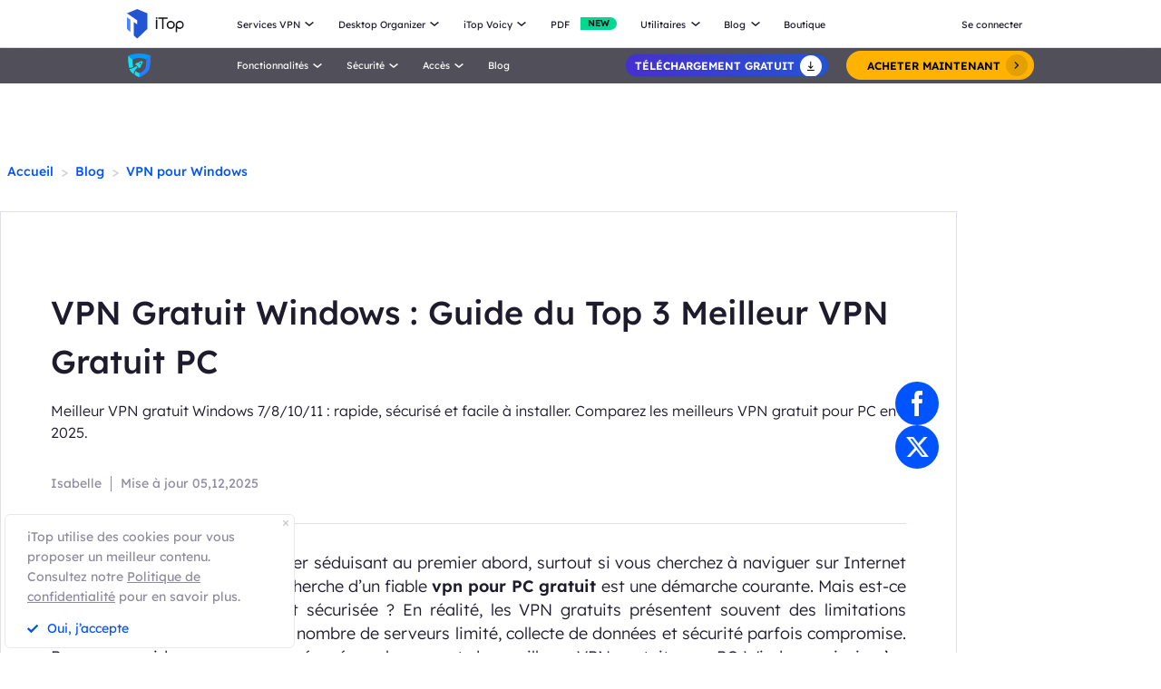

--- FILE ---
content_type: text/html; charset=UTF-8
request_url: https://fr.itopvpn.com/blog/meilleur-vpn-gratuit-pour-windows-49?ref=btb_bf&insur=frblog2336
body_size: 38161
content:
<!DOCTYPE html>
<html lang="fr">

<head>
    <meta charset="UTF-8">
    <meta http-equiv="X-UA-Compatible" content="IE=edge">
    <meta name=viewport content="width=device-width,initial-scale=1,minimum-scale=1,maximum-scale=1,user-scalable=no,viewport-fit=cover">
    <meta name="referrer" content="no-referrer" />
    <link rel="canonical" href="https://fr.itopvpn.com/blog/meilleur-vpn-gratuit-pour-windows-49">
            <link rel="preconnect" href="https://fonts.googleapis.com">
    <link rel="preconnect" href="https://fonts.gstatic.com" crossorigin>
    <link rel="preconnect" href="https://fr.itopvpn.com/assets/js/bundle.min.js">
    <link rel="preconnect" href="https://fr.itopvpn.com/assets/js/common.min.js">
    <link href="https://fonts.googleapis.com/css2?family=League+Spartan:wght@400;500;600;700;800&display=swap" rel="stylesheet">
            <link href="https://fr.itopvpn.com/assets/css/global-rem.css?t=1769467193" rel="stylesheet">
        
    
    <script src="https://fr.itopvpn.com/assets/js/bundle.min.js"></script>
    <title>VPN Gratuit Windows 10/11 – Meilleur VPN Gratuit PC en 2025</title>
    <meta name="description" content="Meilleur VPN gratuit Windows 7/8/10/11 : rapide, sécurisé et facile à installer. Comparez les meilleurs VPN gratuit pour PC en 2025.">
<meta property="og:url" content="https://fr.itopvpn.com/blog/meilleur-vpn-gratuit-pour-windows-49">
<meta property="og:type" content="article">
<meta property="og:title" content="VPN Gratuit Windows 10/11 – Meilleur VPN Gratuit PC en 2025">
<meta property="og:description" content="Meilleur VPN gratuit Windows 7/8/10/11 : rapide, sécurisé et facile à installer. Comparez les meilleurs VPN gratuit pour PC en 2025.">
<meta property="og:image" content="https://s3.amazonaws.com/www-itopvpn-com/blog/20250919/1758261601463441.webp">
<meta property="og:locale" content="fr">
<meta property="article:published_time" content="2021-07-05T17:45:51+00:00">
<meta property="article:modified_time" content="2025-12-05T18:13:56+00:00">
<meta property="article:author" content="Isabelle">
<link href="https://fr.itopvpn.com/assets/css/blog-detail.css?t=1769467193" rel="stylesheet">
<link href="https://fr.itopvpn.com/assets/css/blog_update.css?t=1769467193" rel="stylesheet">
<link href="https://fr.itopvpn.com/assets/css/blog_detail_20240222.css?t=1769467193" rel="stylesheet">
<link href="https://fr.itopvpn.com/assets/css/global-rem.css?t=1769467193" rel="stylesheet">    <script>
        (function(i, s, o, g, r, a, m) {
            i['GoogleAnalyticsObject'] = r;
            i[r] = i[r] || function() {
                (i[r].q = i[r].q || []).push(arguments)
            }, i[r].l = 1 * new Date();
            a = s.createElement(o),
                m = s.getElementsByTagName(o)[0];
            a.async = 1;
            a.src = g;
            m.parentNode.insertBefore(a, m)
        })(window, document, 'script', '//www.google-analytics.com/analytics.js', 'ga');

        ga('create', 'UA-178108664-1', 'auto');
        ga('send', 'pageview');
        var paddle_tracking = '-ref:btb_bf-insur:frblog2336&lan=fr';
    </script>
    <!-- Google tag (gtag.js) -->
    <script async src="https://www.googletagmanager.com/gtag/js?id=G-5SN2H64MBC"></script>
    <script>
        window.dataLayer = window.dataLayer || [];

        function gtag() {
            dataLayer.push(arguments);
        }
        gtag('js', new Date());

        gtag('config', 'G-5SN2H64MBC');
    </script>

    <script src="https://fr.itopvpn.com/assets/js/common/base64-2.6.2.min.js"></script>
    <script src="https://fr.itopvpn.com/assets/js/common.min.js"></script>
    <script type="application/ld+json">
{
    "@context": "https://schema.org",
    "@graph": [
      {
        "@type": "BreadcrumbList",
        "@id": "https://fr.itopvpn.com/blog/meilleur-vpn-gratuit-pour-windows-49#breadcrumb",
        "itemListElement": [
          {
            "@type": "ListItem",
            "position": 1,
            "name": "iTop VPN",
            "item": "https://fr.itopvpn.com/"
          },
          {
            "@type": "ListItem",
            "position": 2,
            "name": "Blog",
            "item": "https://fr.itopvpn.com/blog/"
          },
          {
            "@type": "ListItem",
            "position": 3,
            "name": "VPN Gratuit Windows 10/11 – Meilleur VPN Gratuit PC en 2025",
            "item": "https://fr.itopvpn.com/blog/meilleur-vpn-gratuit-pour-windows-49"
          }
        ]
      },
      {
        "@type": "Article",
        "@id": "https://fr.itopvpn.com/blog/meilleur-vpn-gratuit-pour-windows-49#article",
        "headline": "VPN Gratuit Windows 10/11 – Meilleur VPN Gratuit PC en 2025",
        "alternativeHeadline": "VPN Gratuit Windows : Guide du Top 3 Meilleur VPN Gratuit PC",
        "description": "Meilleur VPN gratuit Windows 7/8/10/11 : rapide, sécurisé et facile à installer. Comparez les meilleurs VPN gratuit pour PC en 2025.",
                "keywords":  ["vpn gratuit windows","vpn gratuit windows 10","vpn gratuit","meilleur vpn gratuit","vpn gratuit sans abonnement"],
                "articleSection": "Blog",
        "image": "https://s3.amazonaws.com/www-itopvpn-com/blog/20250919/1758261601463441.webp",
        "author": {
          "@type": "Person",
          "name": "Isabelle",
          "url": "https://fr.itopvpn.com/blog/author/isabelle"
        },
        "publisher": {
          "@type": "Organization",
          "name": "iTop VPN",
          "logo": {
            "@type": "ImageObject",
            "url": "https://www.itopvpn.com/assets/images/common/itop_new_icon.svg"
          }
        },
        "datePublished": "2021-07-05T17:45:51+00:00",
        "dateModified": "2025-12-05T18:13:56+00:00",
                "articleBody": "Vous recherchez un VPN gratuit Windows fiable et facile à utiliser sur votre PC ? iTop VPN est l’un des meilleurs VPN gratuits disponibles pour Windows 10 et Windows 7. Ce VPN gratuit Windows 10 offre une connexion rapide, une interface intuitive et un proxy sécurisé, le tout sans configuration complexe.  Compatible avec Windows 7 et 10, iTop VPN propose un trafic quotidien gratuit et une excellente stabilité, même sur les serveurs gratuits. Que vous souhaitiez protéger vos données personnelles,",
                "mainEntityOfPage": {
          "@type": "WebPage",
          "@id": "https://fr.itopvpn.com/blog/meilleur-vpn-gratuit-pour-windows-49"
        }
      },
      {
        "@type": "WebPage",
        "@id": "https://fr.itopvpn.com/blog/meilleur-vpn-gratuit-pour-windows-49",
        "url": "https://fr.itopvpn.com/blog/meilleur-vpn-gratuit-pour-windows-49",
        "name": "VPN Gratuit Windows 10/11 – Meilleur VPN Gratuit PC en 2025",
        "description": "Meilleur VPN gratuit Windows 7/8/10/11 : rapide, sécurisé et facile à installer. Comparez les meilleurs VPN gratuit pour PC en 2025.",
        "inLanguage": "fr",
        "breadcrumb": {
          "@id": "https://fr.itopvpn.com/blog/meilleur-vpn-gratuit-pour-windows-49#breadcrumb"
        },
        "isPartOf": {
          "@type": "WebSite",
          "name": "iTop VPN",
          "url": "https://fr.itopvpn.com/"
        }
      },
      {
        "@type": "Organization",
        "name": "iTop VPN",
        "url": "https://fr.itopvpn.com/",
        "logo": {
          "@type": "ImageObject",
          "url": "https://www.itopvpn.com/assets/images/common/itop_new_icon.svg"
        },
        "sameAs": [
          "https://www.facebook.com/itopvpn",
          "https://x.com/ItopVpn"
        ]
      }
    ]
  }
  </script>    <style>
        @media (max-width: 768px) {
            .footer-mobile {
                padding-bottom: 3.5rem;
            }
        }
    </style>
    <style>
        body .button.button-new.button-link.btn-default.btn-yellow {
            border-radius: 9999px;
            line-height: 1.5 !important;
            display: flex !important;
            height: 56px;
        }

        body .button .btn-word {
            white-space: nowrap;
        }

        body .button.button-new .arrow-new {
            margin-left: 20px;
        }

        @media (max-width: 768px) {
            body .button.button-new.button-link.btn-default.btn-yellow {
                display: none !important;
            }

            .header-nav .nav-left .nav-menu .nav-list.login {
                right: 0;
            }

            .header-nav .nav-left .nav-menu .nav-list .nav-link>i.new {
                position: relative;
                right: 0;
                display: inline-flex;
                align-items: center;
                justify-content: center;
                top: 0;
                width: auto;
                height: 20px;
                background-image: none !important;
                transform: rotate(0deg) !important;
            }
        }
    </style>
    <style>
        .comm-tags {
            position: relative;
            z-index: 1;
            display: inline-flex;
            align-items: center;
            justify-content: center;
            vertical-align: middle;
            margin-top: -6px;
            padding: 1px 6px;
            font-size: 12px;
            line-height: 1;
            font-weight: 400;
            color: #fff;
            font-style: normal;
            border-radius: 9999px;
            text-align: center;
            font-family: "Lexend", sans-serif !important;
            border-width: 1px;
            border-style: solid;
        }

        .comm-tags>em {
            display: block;
            font: inherit;
            color: inherit;
            line-height: 1;
            font-style: normal;
            transform: scale(0.9);
        }

        .comm-tags.new {
            margin: 0 !important;
            margin-top: -6px !important;
            width: auto !important;
            height: auto !important;
            color: #24D430;
            vertical-align: middle !important;
            border-color: #24D430;
            background: #DFFFE1 !important;
        }

        .comm-tags.improved {
            color: #FF6103;
            border-color: #FF843A;
            background: #FFF7DF;
        }

        .header-nav.header-main .nav-left .nav-menu .nav-list.nav-utility .nav-item {
            display: flex;
            flex-wrap: wrap;
            flex-direction: row;
            width: 545px;
        }

        .header-nav .nav-left .nav-menu .nav-list.nav-utility .fb3 {
            width: 50%;
        }
    </style>

    <style>
    .nav_tag {
        display: inline-flex;
        align-items: center;
        justify-content: center;
        text-align: left;
        flex-shrink: 0;
        height: 16px;
        border-radius: 0 9999px 9999px 0;
        line-height: 1.2;
        font-size: 12px;
        padding: 1px 12px 0;
        padding-left: 6px;
        min-width: 44px;
        font-weight: 700;
        font-style: normal;
        color: #0e0c1a;
        background: #01d990;
    }

    .nav_tag.tag_hot {
        color: #fff;
        background-color: #ff334d;
    }

    .header-nav .nav-left .nav-menu .nav-list.nav-combination .nav-item {
        z-index: -9;
        opacity: 0;
        visibility: hidden;
        width: max-content;
        /* min-width: 716px; */
        padding: 20px 18px 35px;
        display: flex;
        column-gap: 40px;
        row-gap: 30px;
        flex-flow: column;
        flex-wrap: wrap;
        max-height: 300px;
        background: #fff;
    }

    .header-nav .nav-left .nav-menu .nav-list.nav-combination:hover .nav-item {
        opacity: 1;
        visibility: visible;
        z-index: 1
    }

    .header-nav .nav-left .nav-menu .nav-list.nav-combination:hover .nav-item li {
        z-index: 3
    }

    /* // .header-nav .nav-left .nav-menu .nav-list.nav-combination .nav-item::after {
    //     content: '';
    //     display: block;
    //     position: absolute;
    //     width: 1px;
    //     height: 78%;
    //     background-color: #e3e3ed;
    //     top: 11%;
    //     left: 48%
    // } */

    .header-nav .nav-left .nav-menu .nav-list.nav-combination .nav-item li {
        position: relative
    }

    .header-nav .nav-left .nav-menu .nav-list.nav-combination .nav-item li:hover .nav_text b,
    .header-nav .nav-left .nav-menu .nav-list.nav-combination .nav-item li:hover .nav_text p {
        color: #0054FF
    }

    .header-nav .nav-left .nav-menu .nav-list.nav-combination .nav-item li:hover .nav_text p {
        color: #8AB0FF;
    }

    .header-nav .nav-left .nav-menu .nav-list.nav-combination .nav-item li>a {
        display: flex;
        align-items: center;
        justify-content: flex-start;
        column-gap: 20px
    }

    .header-nav .nav-left .nav-menu .nav-list.nav-combination .nav-item li>a:hover .nav_text b,
    .header-nav .nav-left .nav-menu .nav-list.nav-combination .nav-item li>a:hover .nav_text p {
        color: #0054FF
    }

    .header-nav .nav-left .nav-menu .nav-list.nav-combination .nav-item li>a:hover .nav_text p {
        color: #8AB0FF
    }

    .header-nav .nav-left .nav-menu .nav-list.nav-combination .nav-item li .nav_pic {
        width: 40px;
        height: 40px;
        flex-shrink: 0
    }

    .header-nav .nav-left .nav-menu .nav-list.nav-combination .nav-item li .nav_pic>img {
        width: 100%;
        height: auto
    }

    .header-nav .nav-left .nav-menu .nav-list.nav-combination .nav-item li .nav_text b,
    .header-nav .nav-left .nav-menu .nav-list.nav-combination .nav-item li .nav_text p {
        color: #9794A4;
        font-size: 12px;
        line-height: 1.2;
        font-style: normal;
        font-weight: 400;
        max-width: 240px;
    }

    .header-nav .nav-left .nav-menu .nav-list.nav-combination .nav-item li .nav_text b {
        position: relative;
        display: flex;
        align-items: center;
        justify-content: flex-start;
        color: #0E0C1A;
        max-width: 100%;
        font-size: 16px;
        line-height: 1.2;
        font-weight: 500;
        column-gap: 8px;
        padding-bottom: 4px;
    }

    .header-nav .nav-left .nav-menu .nav-list.nav-combination .nav-item.nav-ied {
        min-width: 0;
        /* min-width: 316px */
    }

    .header-nav .nav-left .nav-menu .nav-list.nav-combination .nav-item.nav-ied::after {
        display: none
    }

    @media (max-width: 1200px) {
        .header-nav .nav-left .nav-menu .nav-list.nav-combination .nav-item {
            min-width: 300px;
            max-width: 300px;
            column-gap: 20px;
            row-gap: 30px;
            max-height: 400px;
            overflow: auto;
            flex-wrap: nowrap
        }

        .header-nav .nav-left .nav-menu .nav-list.nav-combination .nav-item::-webkit-scrollbar {
            width: 8px;
            height: 50px
        }

        .header-nav .nav-left .nav-menu .nav-list.nav-combination .nav-item::-webkit-scrollbar-track {
            background: #f1f1f1;
            width: 8px;
            height: 50px
        }

        .header-nav .nav-left .nav-menu .nav-list.nav-combination .nav-item::-webkit-scrollbar-thumb {
            background: #8AB0FF;
            width: 8px;
            height: 50px;
            border-radius: 9999px
        }

        .header-nav .nav-left .nav-menu .nav-list.nav-combination .nav-item::-webkit-scrollbar-thumb:hover {
            background: #79a3fe
        }

        .header-nav .nav-left .nav-menu .nav-list.nav-combinationation .nav-item::after {
            display: none
        }

        .header-nav .nav-left .nav-menu .nav-list.nav-combination .nav-item li {
            width: 100%
        }
    }

    @media (max-width: 768px) {
        .header-nav .nav-left .nav-menu .nav-list.nav-combination .nav-item li .nav_text p{
            max-width: 100%;
        } .header-nav .nav-left .nav-menu .nav-list.nav-combination .nav-item {
            min-width: 100%;
            max-width: 100%;
        }

        .header-nav .nav-left .nav-menu .nav-list.nav-combination .nav-item::after,
        .header-nav .nav-left .nav-menu .nav-list.nav-combination .nav-item::before {
            display: none
        }

        .header-nav .nav-left .nav-menu .nav-list.nav-combination .nav-item li>a {
            padding: 0 !important;
            column-gap: 10px
        }

        .header-nav .nav-left .nav-menu .nav-list.nav-combination.active {
            padding: 0px 16px 30px !important
        }

        .header-nav .nav-left .nav-menu .nav-list.nav-combination.active .nav-item {
            opacity: 1;
            visibility: visible;
            z-index: 9;
            height: auto !important;
            max-height: 100vh !important;
            background: transparent;
        }
    }
</style></head>

<body class="blogdetail-body scroll-header">
        <script src="https://fr.itopvpn.com/assets/js/mapplication.js"></script>


            <nav id="header" class="header-nav nav-bg header-main">
        <div class="header-wrapper">
            <div class="nav-left">
                <a class="nav-logo logo-itop" href="/?ref=btb_bf&insur=frblog2336">
                    <img class="logo" src="https://fr.itopvpn.com/assets/images/common/itop_new_icon.svg" alt="">
                </a>
                <ul class="nav-menu">
                    <li class="nav-list nav-service">
                        <span class="fb2">Services VPN<i></i></span>
                        <div class="nav-item">
                            <div class="nav-item-list">
                                <a href="/vpn-for-pc?ref=btb_bf&insur=frblog2336" class="fb3">
                                    <em>VPN Gratuit PC </em>
                                    <i class="hot">HOT</i>
                                    <p class="nav-item-desc">Accédez à des connexions globales avec un VPN gratuit et sécurisé.</p>
                                </a>
                                <a href="/vpn-windows?ref=btb_bf&insur=frblog2336" class="fb3">
                                    <em>VPN pour Windows</em>
                                    <i class="hot">HOT</i>
                                    <p class="nav-item-desc">Le meilleur VPN gratuit pour Windows avec des fonctionnalités avancées.</p>
                                </a>
                                <a href="/vpn-mac?ref=btb_bf&insur=frblog2336" class="fb3">
                                    <em>VPN pour Mac</em>
                                    <p class="nav-item-desc">Le meilleur VPN gratuit pour la sécurité et la confidentialité en ligne.</p>
                                </a>
                                <a href="/vpn-ios?ref=btb_bf&insur=frblog2336" class="fb3">
                                    <em>VPN pour iOS</em>
                                    <p class="nav-item-desc">Un VPN gratuit et illimité pour protéger votre appareil.</p>
                                </a>
                                <a href="/vpn-android?ref=btb_bf&insur=frblog2336" class="fb3">
                                    <em>VPN pour Android</em>
                                    <p class="nav-item-desc">VPN gratuit et rapide pour Android, pour améliorer votre expérience en ligne.</p>
                                </a>
                                <a href="/blog/vpn-gratuit-linux-7699?ref=btb_bf&insur=frblog2336" class="fb3">
                                    <em>VPN pour Linux</em>
                                    <p class="nav-item-desc">VPN puissant pour des connexions sûres et stables.</p>
                                </a>
                                <a href="/blog/vpn-chrome-2362?ref=btb_bf&insur=frblog2336" class="fb3">
                                    <em>VPN Gratuit Chrome</em>
                                    <p class="nav-item-desc">Extension VPN gratuite, rapide et sécurisée pour une navigation privée.</p>
                                </a>
                                <a href="/vpn-browser?ref=btb_bf&insur=frblog2336" class="fb3">
                                    <em>Navigateur avec VPN</em>
                                    <p class="nav-item-desc">Le meilleur navigateur avec VPN garantit votre sécurité sur Internet.</p>
                                </a>
                            </div>
                            <div class="service-wrap">
                                <div class="vpn_nav_wrap">
                                    <h4>Télécharger VPN</h4>
                                    <p class="description">Explorez le monde numérique sans limites, protégé par la sécurité et la rapidité d’iTop VPN.</p>
                                    <div class="wrap_list_wrap">
                                        <div class="item country">
                                            <p class="list_name">Pourquoi iTop VPN</p>
                                            <a href="/what-is-vpn?ref=btb_bf&insur=frblog2336" class="vpn_a">Qu’est-ce qu’un VPN</a>
                                            <a href="/free-vpn?ref=btb_bf&insur=frblog2336" class="vpn_a">VPN Gratuit</a>
                                            <a href="/blog/vpn-sans-inscription-6476?ref=btb_bf&insur=frblog2336" class="vpn_a">VPN sans inscription</a>
                                        </div>
                                         <div class="item servers">
                                            <p class="list_name"><a href="/vpn-servers?ref=btb_bf&insur=frblog2336">3200+ serveurs VPN</a></p>
                                            <a href="/blog/vpn-belgique-3801?ref=btb_bf&insur=frblog2336" class="vpn_a">VPN Belgique gratuit</a>
                                            <a href="/blog/italy-vpn-2481?ref=btb_bf&insur=frblog2336" class="vpn_a">VPN Italie gratuit</a>
                                            <a href="/blog/vpn-turquie-887?ref=btb_bf&insur=frblog2336" class="vpn_a">VPN Turquie</a>
                                            <a href="/blog/vpn-canada-3047?ref=btb_bf&insur=frblog2336" class="vpn_a">VPN Canada</a>
                                            <a href="/blog/vpn-egypte-4042?ref=btb_bf&insur=frblog2336" class="vpn_a">VPN Egypte</a>
                                        </div>
                                        <div class="item apps">
                                            <p class="list_name">Streaming et applications</p>
                                            <a href="/blog/vpn-twitter-740?ref=btb_bf&insur=frblog2336" class="vpn_a">VPN pour Twitter</a>
                                            <a href="/blog/netflix-vpn-303?ref=btb_bf&insur=frblog2336" class="vpn_a">VPN pour Netflix</a>
                                            <a href="/blog/pieces-tiktok-5140?ref=btb_bf&insur=frblog2336" class="vpn_a">VPN pour TikTok</a>
                                            <a href="/blog/sites-torrent-7130?ref=btb_bf&insur=frblog2336" class="vpn_a">VPN pour le torrent</a>
                                        </div>
                                        <div class="item games">
                                            <p class="list_name">VPN pour les jeux</p>
                                            <a href="/blog/vpn-warzone-283?ref=btb_bf&insur=frblog2336" class="vpn_a">VPN pour Warzone</a>
                                            <a href="/blog/pubg-vpn-367?ref=btb_bf&insur=frblog2336" class="vpn_a">VPN pour PUBG</a>
                                            <a href="/blog/minecraft-6741?ref=btb_bf&insur=frblog2336" class="vpn_a">VPN pour Minecraft</a>
                                            <a href="/blog/vpn-csgo-6656?ref=btb_bf&insur=frblog2336" class="vpn_a">VPN pour CS:GO</a>
                                        </div>
                                    </div>
                                </div>
                                <div class="service-list">
                                    <div class="service-item on" style="align-items: center;">
                                        <div class="_right">
                                            <div class="btn-box">
                                                <a class="button-combe button btn-not btn-primary btn-default button-new free-down upper" data-href="https://www.itopvpn.com/download?insur=frblog2336" data-vpn="vpn-windows" onclick="gotoThankyou($(this));gtag('event', 'fr_vpn_dl_mac_fr_header')">
                                                    <span class="btn-word">Téléchargement gatuit</span>
                                                    <span class="arrow-new">
                                                        <svg class="new-svg">
                                                            <use xlink:href="#home_download"></use>
                                                        </svg>
                                                    </span>
                                                    <svg class="new-svg">
                                                        <use xlink:href="#home_download"></use>
                                                    </svg>
                                                </a>
                                                <a class="button btn-not  btn-primary button-link btn-default button-new get-off btn-gold" href="/purchase?ref=itopvpn_pc&insur=frblog2336" onclick="gtag('event', 'fr_vpn_buyclick_mac_fr_header')">
                                                    <span class="combe-text">
                                                        ACHETER MAINTENANT
                                                    </span>
                                                    <span class="arrow-new">
                                                        <svg class="new-svg">
                                                            <use xlink:href="#itop_right"></use>
                                                        </svg>
                                                    </span>
                                                </a>
                                            </div>
                                        </div>
                                    </div>
                                    <div class="service-item win">
                                        <div class="_right">
                                            <div class="btn-box">
                                                <a class="button-combe button btn-not btn-primary btn-default button-new free-down upper" data-href="https://www.itopvpn.com/download?insur=frblog2336" data-vpn="vpn-windows" onclick="gotoThankyou($(this));gtag('event', 'fr_vpn_dl_mac_fr_header')">
                                                    <span class="btn-word">Téléchargement gatuit</span>
                                                    <span class="arrow-new">
                                                        <svg class="new-svg">
                                                            <use xlink:href="#home_download"></use>
                                                        </svg>
                                                    </span>
                                                    <svg class="new-svg">
                                                        <use xlink:href="#home_download"></use>
                                                    </svg>
                                                </a>
                                                <a class="button btn-not  btn-primary button-link btn-default button-new get-off btn-gold" href="/purchase?ref=itopvpn_win&insur=frblog2336" onclick="gtag('event', 'fr_vpn_buyclick_mac_fr_header')">
                                                    <span class="combe-text">
                                                        ACHETER MAINTENANT
                                                    </span>
                                                    <span class="arrow-new">
                                                        <svg class="new-svg">
                                                            <use xlink:href="#itop_right"></use>
                                                        </svg>
                                                    </span>
                                                </a>
                                            </div>
                                        </div>
                                    </div>
                                    <div class="service-item mac">
                                        <div class="_right">
                                            <div class="btn-box">
                                                <a class="button-combe button btn-not btn-primary btn-default button-new free-down upper" data-href="https://www.itopvpn.com/downloadmac?insur=frblog2336" data-vpn="vpn-mac" onclick="gotoThankyou($(this));gtag('event', 'fr_vpn_dl_mac_fr_header')">
                                                    <span class="btn-word">Téléchargement gatuit</span>
                                                    <span class="arrow-new">
                                                        <svg class="new-svg">
                                                            <use xlink:href="#home_download"></use>
                                                        </svg>
                                                    </span>
                                                    <svg class="new-svg">
                                                        <use xlink:href="#home_download"></use>
                                                    </svg>
                                                </a>
                                                <a class="button btn-not  btn-primary button-link btn-default button-new get-off btn-gold" href="/purchase?ref=itopvpn_mac&insur=frblog2336" onclick="gtag('event', 'fr_vpn_buyclick_mac_fr_header')">
                                                    <span class="combe-text">
                                                        ACHETER MAINTENANT
                                                    </span>
                                                    <span class="arrow-new">
                                                        <svg class="new-svg">
                                                            <use xlink:href="#itop_right"></use>
                                                        </svg>
                                                    </span>
                                                </a>
                                            </div>
                                        </div>
                                    </div>
                                    <div class="service-item ios">
                                        <div class="_right">
                                            <div class="btn-box">
                                                <a class="button-combe button btn-not btn-primary btn-default button-new free-down upper" href="https://goto.itopvpn.com/downloadcenter?product=fr-itopios&c=frblog2336" onclick="gtag('event', 'fr_vpn_dl_mac_fr_header')">
                                                    <span class="btn-word">Téléchargement gatuit</span>
                                                    <span class="arrow-new">
                                                        <svg class="new-svg">
                                                            <use xlink:href="#home_download"></use>
                                                        </svg>
                                                    </span>
                                                    <svg class="new-svg">
                                                        <use xlink:href="#home_download"></use>
                                                    </svg>
                                                </a>
                                                <a class="button btn-not  btn-primary button-link btn-default button-new get-off btn-gold" href="/purchase?ref=itopvpn_ios&insur=frblog2336" onclick="gtag('event', 'fr_vpn_buyclick_mac_fr_header')">
                                                    <span class="combe-text">
                                                        ACHETER MAINTENANT
                                                    </span>
                                                    <span class="arrow-new">
                                                        <svg class="new-svg">
                                                            <use xlink:href="#itop_right"></use>
                                                        </svg>
                                                    </span>
                                                </a>
                                            </div>
                                        </div>
                                    </div>
                                    <div class="service-item adr">
                                        <div class="_right">
                                            <div class="btn-box">
                                                <a class="button-combe button btn-not btn-primary btn-default button-new free-down upper" href="https://www.itopvpn.com/downloadapk?lan=fr&insur=frblog2336&c=frblog49" onclick="gtag('event', 'fr_vpn_dl_mac_fr_header')">
                                                    <span class="btn-word">Téléchargement gatuit</span>
                                                    <span class="arrow-new">
                                                        <svg class="new-svg">
                                                            <use xlink:href="#home_download"></use>
                                                        </svg>
                                                    </span>
                                                    <svg class="new-svg">
                                                        <use xlink:href="#home_download"></use>
                                                    </svg>
                                                </a>
                                                <a class="button btn-not  btn-primary button-link btn-default button-new get-off btn-gold" href="/purchase?ref=itopvpn_adr&insur=frblog2336" onclick="gtag('event', 'fr_vpn_buyclick_mac_fr_header')">
                                                    <span class="combe-text">
                                                        ACHETER MAINTENANT
                                                    </span>
                                                    <span class="arrow-new">
                                                        <svg class="new-svg">
                                                            <use xlink:href="#itop_right"></use>
                                                        </svg>
                                                    </span>
                                                </a>
                                            </div>
                                        </div>
                                    </div>
                                    <div class="service-item linus">
                                        <div class="_right">
                                            <div class="btn-box">
                                                <a class="button-combe button btn-not btn-primary btn-default button-new free-down upper" href="https://www.itopvpn.com/download?insur=frblog2336" onclick="gtag('event', 'fr_vpn_dl_mac_fr_header')">
                                                    <span class="btn-word">
                                                        Téléchargement gatuit
                                                    </span>
                                                    <span class="arrow-new">
                                                        <svg class="new-svg">
                                                            <use xlink:href="#home_download"></use>
                                                        </svg>
                                                    </span>
                                                    <svg class="new-svg">
                                                        <use xlink:href="#home_download"></use>
                                                    </svg>
                                                </a>
                                                <a class="button btn-not  btn-primary button-link btn-default button-new get-off btn-gold" href="/purchase?ref=fr_blog7699&insur=frblog2336" onclick="gtag('event', 'fr_vpn_buyclick_mac_fr_header')">
                                                    <span class="combe-text">
                                                        ACHETER MAINTENANT
                                                    </span>
                                                    <span class="arrow-new">
                                                        <svg class="new-svg">
                                                            <use xlink:href="#itop_right"></use>
                                                        </svg>
                                                    </span>
                                                </a>
                                            </div>
                                        </div>
                                    </div>
                                    <div class="service-item chrom">
                                        <div class="_right">
                                            <div class="btn-box">
                                                <a class="button-combe button btn-not btn-primary btn-default button-new free-down upper" data-href="https://chromewebstore.google.com/detail/itop-vpn/apgjgibgkdfemblclkifgndfhkcbmfjl?referrer=utm_source%3D&insur=frblog2336&lang=fr" data-vpn="vpn-mac" onclick="gotoThankyou($(this));gtag('event', 'fr_vpn_dl_mac_fr_header')">
                                                    <span class="btn-word">Téléchargement gatuit</span>
                                                    <span class="arrow-new">
                                                        <svg class="new-svg">
                                                            <use xlink:href="#home_download"></use>
                                                        </svg>
                                                    </span>
                                                    <svg class="new-svg">
                                                        <use xlink:href="#home_download"></use>
                                                    </svg>
                                                </a>
                                                <a class="button btn-not  btn-primary button-link btn-default button-new get-off btn-gold" href="/purchase?ref=fr_blog2362&insur=frblog2336" onclick="gtag('event', 'fr_vpn_buyclick_mac_fr_header')">
                                                    <span class="combe-text">
                                                        ACHETER MAINTENANT
                                                    </span>
                                                    <span class="arrow-new">
                                                        <svg class="new-svg">
                                                            <use xlink:href="#itop_right"></use>
                                                        </svg>
                                                    </span>
                                                </a>
                                            </div>
                                        </div>
                                    </div>
                                    <div class="service-item browser">
                                        <div class="_right">
                                            <div class="btn-box">
                                                <a class="button-combe button btn-not btn-primary btn-default button-new free-down upper" href="https://www.itopvpn.com/downloadbrowser?insur=frblog2336" onclick="gtag('event', 'fr_ipb_dl_mac_fr_header')">
                                                    <span class="btn-word">
                                                        Téléchargement gatuit
                                                    </span>
                                                    <span class="arrow-new">
                                                        <svg class="new-svg">
                                                            <use xlink:href="#home_download"></use>
                                                        </svg>
                                                    </span>
                                                    <svg class="new-svg">
                                                        <use xlink:href="#home_download"></use>
                                                    </svg>
                                                </a>
                                                <a class="button btn-not  btn-primary button-link btn-default button-new get-off btn-gold" href="/browser/purchase?ref=ipb_navi&insur=frblog2336" onclick="gtag('event', 'fr_ipb_buyclick_mac_fr_header')">
                                                    <span class="combe-text">
                                                        ACHETER MAINTENANT
                                                    </span>
                                                    <span class="arrow-new">
                                                        <svg class="new-svg">
                                                            <use xlink:href="#itop_right"></use>
                                                        </svg>
                                                    </span>
                                                </a>
                                            </div>
                                        </div>
                                    </div>
                                    <div class="service-item firefox"  style="display: none;">
                                        <div class="_right">
                                            <div class="btn-box">
                                                <a class="button-combe button btn-not btn-primary btn-default button-new free-down upper" data-href="" data-vpn="vpn-mac" onclick="gotoThankyou($(this));gtag('event', 'fr_vpn_dl_mac_fr_header')">
                                                    <span class="btn-word">Téléchargement gatuit</span>
                                                    <span class="arrow-new">
                                                        <svg class="new-svg">
                                                            <use xlink:href="#home_download"></use>
                                                        </svg>
                                                    </span>
                                                    <svg class="new-svg">
                                                        <use xlink:href="#home_download"></use>
                                                    </svg>
                                                </a>
                                                <a class="button btn-not  btn-primary button-link btn-default button-new get-off btn-gold" href="/purchase?ref=itopvpn_firefox&insur=frblog2336" onclick="gtag('event', 'fr_vpn_buyclick_mac_fr_header')">
                                                    <span class="combe-text">
                                                        ACHETER MAINTENANT
                                                    </span>
                                                    <span class="arrow-new">
                                                        <svg class="new-svg">
                                                            <use xlink:href="#itop_right"></use>
                                                        </svg>
                                                    </span>
                                                </a>
                                            </div>
                                        </div>
                                    </div>
                                </div>
                            </div>
                        </div>
                    </li>
                    <li class="nav-list nav-ied nav-combination">
                        <span class="fb2">Desktop Organizer<i></i></span>
                        <ul class="nav-item">
                            <li>
                                <a href="/itop-easy-desktop?ref=btb_bf&insur=frblog2336" class="fb3">
                                    <div class="nav_pic">
                                        <img src="https://fr.itopvpn.com/assets/images/header/logo_ied.png" width="40" height="40" alt="iTop Easy Desktop ">
                                    </div>
                                    <div class="nav_text">
                                        <b>iTop Easy Desktop  <i class="nav_tag tag_hot">HOT</i></b>
                                        <p>Organiseur de bureau gratuit avec fond d’écran personnalisé.</p>
                                    </div>
                                </a>
                            </li>
                        </ul>
                    </li>
                    <li class="nav-list nav-voicy nav-combination">
                        <span class="fb2">iTop Voicy<i></i></span>
                        <ul class="nav-item">
                            <li>
                                <a href="/itop-voicy?ref=btb_bf&insur=frblog2336" class="fb3">
                                    <div class="nav_pic">
                                        <img src="https://fr.itopvpn.com/assets/images/header/logo_voicy.png" width="40" height="40" alt="iTop Voicy">
                                    </div>
                                    <div class="nav_text">
                                        <b>iTop Voicy <i class="nav_tag tag_new">Nouveau</i></b>
                                        <p>Modificateur de voix IA en temps réel pour PC</p>
                                    </div>
                                </a>
                            </li>
                        </ul>
                    </li>
                    <li class="nav-list nav-list-link pdf-list">
                        <a href="/pdf?ref=btb_bf&insur=frblog2336" class="fb2 nav-link" onclick="ga('send', 'event', 'itopbuyclick-mac_fr', 'click', 'navigation');">
                            <em>PDF</em>
                            <i class="new">NEW</i>
                        </a>
                    </li>
                    <li class="nav-list nav-utility">
                        <span class="fb2">
                            Utilitaires <i></i>
                        </span>
                        <div class="nav-item">
                            <a href="/itop-easy-desktop?ref=btb_bf&insur=frblog2336" class="fb3" style="display: none;">
                                <em>iTop Easy Desktop</em>
                                <i class="new">NEW</i>
                            </a>
                           
                            <a href="/screen-recorder?ref=btb_bf&insur=frblog2336" class="fb3">
                                <em>iTop Screen Recorder</em>
                                <i class="hot">HOT</i>
                            </a>
                              <a href="/ai-math-solver?ref=btb_bf&insur=frblog2336" class="fb3">
                                <em>iTop AI Math Solver</em>
                                <i class="new">NEW</i>
                            </a>
                            <a href="/data-recovery-software?ref=btb_bf&insur=frblog2336" class="fb3">
                                <em>iTop Data Recovery</em>
                                <i class="hot">HOT</i>
                            </a>
                             <a href="/dualsafe-password-manager?ref=btb_bf&insur=frblog2336" class="fb3">
                                <em>Dualsafe Password Manager</em>
                                <i class="new">NEW</i>
                            </a>
                            <a href="/screenshot?ref=btb_bf&insur=frblog2336" class="fb3">
                                <em>iTop Screenshot</em>
                            </a>
                           
                             <a href="/top-data-protector?ref=btb_bf&insur=frblog2336" class="fb3">
                                <em>Top Data Protector</em>
                            </a>
                        </div>
                    </li>
                    <li class="nav-list nav-blog">
                        <span class="fb2">
                            Blog <i></i>
                        </span>
                        <div class="nav-item">
                            <a href="/blog?ref=btb_bf&insur=frblog2336" class="fb3">
                                <em>VPN pour Windows</em>
                            </a>
                            <a href="/blog?ref=btb_bf&insur=frblog2336" class="fb3">
                                <em>Trucs et Astuces VPN</em>
                            </a>
                            <a href="/recorder-tips?ref=btb_bf&insur=frblog2336" class="fb3">
                                <em>Enregistrer son écran</em>
                            </a>
                            <a href="/desktop-tips?ref=btb_bf&insur=frblog2336" class="fb3">
                                <em>Astuces Bureau</em>
                            </a>
                            <a href="/blog?ref=btb_bf&insur=frblog2336&sort=167" class="fb3">
                                <em>Récupération des données</em>
                            </a>
                            <a href="/pdf-tips?ref=btb_bf&insur=frblog2336" class="fb3">
                                <em>Astuces PDF</em>
                            </a>
                        </div>
                    </li>
                    <li class="nav-list nav-list-link store-nav">
                        <a href="/store?ref=btb_bf&insur=frblog2336" class="fb2 nav-link" onclick="ga('send', 'event', 'itopbuyclick-mac_fr', 'click', 'navlaunch');">
                            Boutique
                        </a>
                    </li>
                    <li class="nav-list login nav-sale-icon">
                        <a href="/login?ref=btb_bf&insur=frblog2336"
                            class="fb2 nav-login nav-link"
                            data-in="Se connecter"
                            data-in-link="/login?ref=btb_bf&insur=frblog2336"
                            data-acount="Mon compte"
                            data-acount-link="/user-account?ref=btb_bf&insur=frblog2336"
                            data-out="Déconnexion"
                            onclick="ga('send', 'event', 'loginclick-mac_fr', 'click', 'navigation');"
                            data-in-ga="ga('send', 'event', 'loginclick-mac_fr', 'click', 'navigation');gtag('event', 'fr_itop_loginclick_mac_fr_navi');"
                            data-acount-ga="ga('send', 'event', 'myaccountclick-mac_fr', 'click', 'navigation');gtag('event', 'fr_itop_myaccount_mac_fr_navi');"
                            data-out-ga="ga('send', 'event', 'signoutclick-mac_fr', 'click', 'navigation');gtag('event', 'fr_itop_signout_mac_fr_navi');">
                            Se connecter
                        </a>
                    </li>
                </ul>
                <div class="mobile-close">
                    <span class="claseIcon"></span>
                </div>
            </div>
            <div class="mobile-nav">
                <span class="navIcon"></span>
            </div>
            <div class="mobile-bg"></div>
        </div>
    </nav>
    <script>
        $("#header").hover(function() {
            $(".logo").addClass("logo-move")
            $(".logo-text-it").addClass("logo-text-it-move")
            $(".logo-text-best").addClass("logo-text-best-move")
        },function() {
            $(".logo").removeClass("logo-move")
            $(".logo-text-it").removeClass("logo-text-it-move")
            $(".logo-text-best").removeClass("logo-text-best-move")
        })

        $('#header .nav-service .nav-item').hover(function() {
            $('#header .service-list .service-item .btn-box > a').addClass('hover');
        }, function() {
            $('#header .service-list .service-item .btn-box > a').removeClass('hover');
        })

         $('#header .nav-service .nav-item .nav-item-list a').hover(function() {
            var idx = $(this).index();
            $('#header .service-list .service-item').removeClass('on');
            $('#header .service-list .service-item').eq(idx).addClass('on');
        })

        $('#header .nav-service .nav-item > a').hover(function() {
            var idx = $(this).index();
            $('#header .service-list .service-item').removeClass('on');
            $('#header .service-list .service-item').eq(idx).addClass('on');
        })

        $(document).ready(function () {
            $(".logo").removeClass("logo-move")
            $(".logo-text-it").removeClass("logo-text-it-move")
            $(".logo-text-best").removeClass("logo-text-best-move")
        });

        function setCookieEnPopHide(name) {
            var totime = date.getTime() + 24 * 60 * 60 * 1000;
            MApp(2.2).cookie.set(name, totime);
        }
        var date = new Date();
        if(!MApp(2.2).cookie.get("xmasicon") || (MApp(2.2).cookie.get("xmasicon") &&
        (MApp(2.2).cookie.get("xmasicon") < date.getTime()))) {
            ga('send', 'event', 'itopshow-mac_fr', 'display', 'xmasnavigation-store');
        }
        else {
            $(".xmas-right-logo").remove();
        }
        function closeXmas() {
            setCookieEnPopHide("xmasicon");
            $(".xmas-right-logo").remove();
        }
    </script>
    <style>
    .header-nav.header-product.header-vpn .nav-left .nav-menu .nav-list:first-child .nav-item {
        width: 220px;
    } 
</style>
<nav class="header-nav nav-bg header-product header-vpn">
    <div class="header-wrapper">
        <div class="nav-left">
            <a class="nav-logo" href="/?ref=btb_bf&insur=frblog2336">
                <img class="logo" src="https://fr.itopvpn.com/assets/images/header/logo.svg" alt="">
            </a>
            <ul class="nav-menu">
                <li class="nav-list spec_vpn">
                    <span class="fb2">Fonctionnalités<i></i></span>
                    <div class="nav-item">
                        <a href="/what-is-my-ip?ref=btb_bf&insur=frblog2336" class="fb3">
                            <em>Quel est mon IP</em>
                        </a>
                        <a href="/hide-my-ip?ref=btb_bf&insur=frblog2336" class="fb3">
                            <em>Cacher mon IP</em>
                        </a>
                        <a href="/free-vpn-vs-paid-vpn?ref=btb_bf&insur=frblog2336" class="fb3">
                            <em>VPN Gratuit vs VPN Payant</em>
                        </a>
                    </div>
                <li class="nav-list">
                    <span class="fb2">Sécurité<i></i></span>
                    <div class="nav-item">
                        <a href="/network-solution?ref=btb_bf&insur=frblog2336" class="fb3">
                            <em>Solutions réseau</em>
                        </a>
                        <a href="/kill-switch?ref=btb_bf&insur=frblog2336" class="fb3">
                            <em>Kill Switch</em>
                        </a>
                    </div>
                </li>
                <li class="nav-list">
                    <span class="fb2">Accès<i></i></span>
                    <div class="nav-item">
                        <a href="/unblock-websites?ref=btb_bf&insur=frblog2336" class="fb3">
                            <em>Débloquer le site web</em>
                        </a>
                        <a href="/free-streaming?ref=btb_bf&insur=frblog2336" class="fb3">
                            <em>Streaming gratuit</em>
                        </a>
                    </div>
                </li>
                <li class="nav-list nav-list-link">
                    <a href="/blog?ref=btb_bf&insur=frblog2336" class="fb2 nav-link">
                        Blog                    </a>
                </li>
            </ul>
            <div class="mobile-close">
                <span class="claseIcon"></span>
            </div>
        </div>
        <div class="nav-right">
            <a class="button-combe button btn-not btn-primary btn-default button-new upper" data-href="https://www.itopvpn.com/downloadmac?insur=frblog2336" onclick="gotoThankyou($(this));ga('send', 'event', 'itopdl-en-mac_fr', 'download', 'navigation');gtag('event', 'fr_vpn_dl_mac_fr_navi');">
                <span class="btn-word">
                    Téléchargement gratuit                </span>
                <span class="arrow-new">
                    <svg class="new-svg">
                        <use xlink:href="#itop_download"></use>
                    </svg>
                </span>
                <svg class="new-svg">
                    <use xlink:href="#itop_download"></use>
                </svg>
            </a>
            <a class="button btn-not  btn-primary button-link btn-default button-new btn-gold btn-dark" href="/purchase?ref=itopvpn_nav&insur=frblog2336" onclick="ga('send', 'event', 'iconclick-store-mac_fr', 'click', 'navigation');gtag('event', 'fr_vpn_buyclick_mac_fr_navi');">
                <span class="btn-word">
                    ACHETER MAINTENANT                </span>
                <span class="arrow-new">
                    <svg class="new-svg">
                        <use xlink:href="#itop_right"></use>
                    </svg>
                </span>
            </a>
        </div>
        <div class="mobile-nav">
            <span class="navIcon"></span>
        </div>
        <div class="mobile-bg"></div>
    </div>
</nav>
<script>
    $(function() {
        var pageName = getPageName(),
            downloadUrl = 'https://www.itopvpn.com/downloadmac?insur=frblog2336'
        if (pageName == 'vpn-windows') {
            downloadUrl = 'https://www.itopvpn.com/download?insur=frblog2336'
        } else if (pageName == 'vpn-mac') {
            downloadUrl = 'https://www.itopvpn.com/downloadmac?insur=frblog2336'
        } else if (pageName == 'vpn-ios') {
            downloadUrl = 'https://goto.itopvpn.com/downloadcenter?product=fr-itopios&c=frblog2336'
        } else if (pageName == 'vpn-android') {
            downloadUrl = 'https://www.itopvpn.com/downloadapk?lan=fr&insur=frblog2336&c=frblog49'
        }
        $('.header-vpn .nav-right .button-combe').attr('data-href', downloadUrl);

        if ($("body").hasClass("blogdetail-body")) {
            $('.button-link').attr({
                'href': '/purchase?insur=frblog2336&ref=btb_bf'
            })
            // $('.button-combe').attr({
            //     'href': 'https://www.itopvpn.com/downloadmac?insur=frblog2336',
            //     'data-href': ''
            // })
        }
    })
</script><div class="itop-ad mobile_page itop-ad-product on">
    <div class="ad-box">
        <ul class="ad-left">
            <a href="/?ref=btb_bf&insur=frblog2336" onclick="ga('send', 'event', 'iconclick-home-mac_fr', 'click', 'nav-vpn');">
                <div class="icon">
                    <img src="https://fr.itopvpn.com/assets/images/common/home.png" alt="" srcset="">
                </div>
                <div class="text">Accueil</div>
            </a>
            <a href="javascript:void(0);" onclick="handleGotoFeature();ga('send', 'event', 'iconclick-feature-mac_fr', 'click', 'nav-vpn');">
                <div class="icon">
                    <img src="https://fr.itopvpn.com/assets/images/common/feature.png" alt="" srcset="">
                </div>
                <div class="text">Caractéristique </div>
            </a>
        </ul>
        <a href="/purchase?ref=btb_bf&insur=frblog2336" onclick="ga('send', 'event', 'iconclick-store-mac_fr', 'click', 'nav-vpn');gtag('event', 'fr_vpn_buyclick_mac_fr_navi');" class="ad-right">
            85% OFF        </a>
    </div>
</div>
<script>
    if ($("body").hasClass("blogbody")) {
        $('.ad-right').attr({
            'href': '/purchase?ref=btb_bf&insur=frbloghp'
        })
    }
    if ($("body").hasClass("blogdetail-body")) {
        $('.ad-right').attr({
            'href': '/purchase?insur=frblog2336&ref=btb_bf'
        })
    }
</script><link href="https://fr.itopvpn.com/assets/images/2025vpnblog/newstyle.css" rel="stylesheet">
<style>
    .search-tag {
        font-size: 14px;
        line-height: 24px;
        font-weight: 400;
        background: #30deb4;
        padding: 2px 8px;
        position: absolute;
        top: 12px;
        left: 0;
    }

    .side-banner-desc {
        line-height: 1.2;
        margin-bottom: 5px;
    }
</style>
<style>
    /* .nav-tis .contents,
    .side-banner,
    .article-box>.contents {
        display: none !important;
        pointer-events: none !important;
    } */

    .blog-detail:not([data-product="idr"]) .article-cnt .article-box .left-menu-arrow {
        display: none !important;
    }

    .blog-detail:not([data-product="idr"]) .article-cnt .article-box .contents {
        margin: 0;
        padding: 0;
        position: relative;
        top: 0 !important;
        left: 0 !important;
        right: auto !important;
        z-index: 1;
        max-width: none;
        max-height: none;
        opacity: 1 !important;
        visibility: visible !important;
        transform: translateY(0px) !important;
    }

    .blog-detail .article-cnt .article-box .contents dl .list>a {
        font-size: 16px;
    }


    .blog-detail .article-cnt .article-box .contents dl .list ul li > a {
        font-size: 14px !important;
    }

    .side-banner {
        display: none !important;
        pointer-events: none !important;
    }

    .blog-detail,
    #articleCnt {
        --sw: 60px !important;
    }
</style>
<style>
    .blog-detail .article-cnt .article-box .banner.banner3 .d_btn .button-combe,
    .blog-detail .article-cnt .article-box .banner.banner5 .d_btn .button-combe {
        width: 262px;
    }
</style>

<div class="blog-detail" data-id="49" data-product="itop" style=" --sw: 250px;">
    
    <div class="nav flex-box w-p">
                    <a href="/">Accueil</a>>

                    <a href="/blog">Blog</a>>

                    <a href="/blog?sort=12">VPN pour Windows</a>

            </div>
    <div id="articleCnt" class="article-cnt w-p" style=" --sw: 250px;">
        <h1 class="article-title">VPN Gratuit Windows : Guide du Top 3 Meilleur VPN Gratuit PC</h1>
        <p class="article-description">
            Meilleur VPN gratuit Windows 7/8/10/11 : rapide, sécurisé et facile à installer. Comparez les meilleurs VPN gratuit pour PC en 2025.        </p>
        <p class="article-authors">
                            <a href="/blog/author/isabelle" target="_blank">Isabelle</a>
                        <span class="_split"></span>
            <span>Mise à jour <time datetime="05,12,2025">05,12,2025</time></span>
            <span class="_split" data-type="reading-time" style="display: none;"></span>
            <span class="reading-time" data-type="reading-time" data-time="0" style="display: none;">
                Lisez l'intégralité de l'article en 0 minutes
            </span>
        </p>

        <div class="article-share"></div>
        <!-- 2024.02.22 strat=====================-->
        <script>
            function openWindow(type, windowName) {
                let currentUrl = encodeURIComponent("https://fr.itopvpn.com/blog/meilleur-vpn-gratuit-pour-windows-49");
                let currentTitle = encodeURIComponent("VPN Gratuit Windows 10/11 – Meilleur VPN Gratuit PC en 2025");
                if (type == 1) {
                    url = "https://twitter.com/intent/tweet?url=" + currentUrl + "&text=" + currentTitle + "&via=ItopVpn";
                } else if (type == 2) {
                    url = "https://www.facebook.com/sharer/sharer.php?u=" + currentUrl + '&quote=' + currentTitle;
                } else if (type == 3) {
                    url = "http://www.linkedin.com/shareArticle?mini=true&url=" + currentUrl + '&title=' + currentTitle + '&source=' + currentUrl;
                }
                if (window.open(url, windowName, 'toolbar=yes,location=yes,status=yes,menubar=yes,scrollbars=yes')) {
                    window.open(url, windowName, 'toolbar=yes,location=yes,status=yes,menubar=yes,scrollbars=yes');
                } else {
                    window.open(url, windowName);
                }
            }
        </script>
                    <div id="social-position" class="social-left" style="visibility: visible; left: 300px;">
                <div class="media-icons">
                    <a class="share-icon facebook" onclick="openWindow(2, '_blank');" title="Partagez cet article sur Facebook" target="_blank" rel="noopener noreferrer">
                        <span class="sr-only">Share in Facebook</span>
                    </a>
                    <a class="share-icon twitter" onclick="openWindow(1, '_blank');" title="Partagez cet article sur X" target="_blank" rel="noopener noreferrer">
                        <span class="sr-only">Share in Twitter</span>
                    </a>
                    <!-- <a class="share-icon facebook" href="https://www.facebook.com/sharer/sharer.php?u=https://fr.itopvpn.com/blog/meilleur-vpn-gratuit-pour-windows-49&quote=VPN Gratuit Windows 10/11 – Meilleur VPN Gratuit PC en 2025" title="Partagez cet article sur Facebook" target="_blank" rel="noopener noreferrer">
                        <span class="sr-only">Share in Facebook</span>
                    </a>
                    <a class="share-icon twitter" href="https://twitter.com/intent/tweet?url=https://fr.itopvpn.com/blog/meilleur-vpn-gratuit-pour-windows-49&text=VPN Gratuit Windows 10/11 – Meilleur VPN Gratuit PC en 2025&via=ItopVpn" title="Partagez cet article sur X" target="_blank" rel="noopener noreferrer">
                        <span class="sr-only">Share in Twitter</span>
                    </a> -->
                    <a style="display: none;" class="share-icon whatsapp" href="http://" title="" target="_blank" rel="noopener noreferrer">
                        <span class="sr-only">Share in Whatsapp</span>
                    </a>
                </div>
            </div>
                <!-- 2024.02.22 end=====================-->

        <div class="article-box">
            
<p style="text-align: justify;">Un <b><strong>VPN gratuit PC</strong></b> peut sembler séduisant au premier abord, surtout si vous cherchez à naviguer sur Internet sans frais. C’est pourquoi la recherche d’un fiable <b><strong>vpn pour PC gratuit</strong></b> est une démarche courante. Mais est-ce vraiment une solution fiable et sécurisée ? En réalité, les VPN gratuits présentent souvent des limitations importantes : vitesses réduites, nombre de serveurs limité, collecte de données et sécurité parfois compromise. Pour vous guider, nous avons préparé un classement des meilleurs VPN gratuit pour PC Windows, ainsi qu’un guide sur les points de vigilance à connaître avant de choisir votre solution gratuite. <img src="https://s3.amazonaws.com/www-itopvpn-com/blog/20251205/1764925632663777.webp" title="meilleur vpn gratuit windows" alt="meilleur vpn gratuit windows" class="box-shadow-img"><span style="color: rgb(255, 255, 255); font-size: 24px; font-family: sans-serif;">Pourquoi utiliser un VPN pour PC ?</span></p>
<div class="nav-tis"><p style="text-align: justify;">Un VPN permet de sécuriser votre connexion internet en chiffrant vos données et en masquant votre adresse IP. Il vous permet également de contourner les restrictions géographiques, de protéger vos informations personnelles et de naviguer sur Internet de manière anonyme. Pour les utilisateurs de PC, il est donc crucial de choisir un VPN de qualité, surtout lorsque des services gratuits peuvent sembler tentants.</p></div>
<div class="nav-tis">
<div class="nav-tis"><h2 class="head-type-01">Top 3 Meilleur VPN gratuit pour Windows 11, 10, 8, et 7</h2></div>
<h3><span style="font-size: 16px;"></span></h3>
<p style="text-align: justify;">Si vous souhaitez <strong><b>télécharger VPN gratuit pour PC</b></strong> et performant pour Windows, notre comparatif est fait pour vous. Nous avons évalué plus de dix services pour vous aider à choisir le <a href="https://fr.itopvpn.com/blog/meilleur-vpn-gratuit-497" target="_blank" textvalue="meilleur VPN gratuit PC">meilleur VPN gratuit PC</a> du marché. Chaque service a été noté sur la sécurité, les fonctionnalités et les performances. Trouvez maintenant quel <b><strong>VPN gratuit Windows</strong></b> vous convient le mieux.</p>
<div class="table-box"><table style="width: 688px; table-layout: fixed;">
<colgroup>
<col data-offset-left="255" data-offset-right="392.890625" data-resize-pixel="137.890625" data-resize-percent="20.042242005813954" style="width: 20.0422%;">
<col data-offset-left="392.890625" data-offset-right="526.5625" data-resize-pixel="133.671875" data-resize-percent="19.429051598837212" style="width: 19.4291%;">
<col data-offset-left="526.5625" data-offset-right="612.140625" data-resize-pixel="85.578125" data-resize-percent="12.438680959302326" style="width: 12.4387%;">
<col data-offset-left="612.140625" data-offset-right="703.75" data-resize-pixel="91.609375" data-resize-percent="13.31531613372093" style="width: 13.3153%;">
<col data-offset-left="703.75" data-offset-right="942" data-resize-pixel="238.25" data-resize-percent="34.62936046511628" style="width: 34.6294%;">
</colgroup>
<tbody>
<tr class="firstRow">
<td valign="top" style="word-break: break-all;"><b>VPN gratuit Windows<br></b></td>
<td valign="top" style="word-break: break-all;"><b>Données gratuites</b></td>
<td valign="top" style="word-break: break-all;"><b>Vitesse</b></td>
<td valign="top" style="word-break: break-all;"><b>Sécurité</b></td>
<td valign="top" style="word-break: break-all;"><b>Idéal pour</b></td>
</tr>
<tr>
<td valign="top" style="word-break: break-all;">ProtonVPN</td>
<td valign="top" style="word-break: break-all;">Illimité<br>
</td>
<td valign="top" style="word-break: break-all;">★★★★☆</td>
<td valign="top" style="word-break: break-all;">★★★★★</td>
<td valign="top" style="word-break: break-all;">Windows 10/11, Navigation longue durée et sécurisée<br>
</td>
</tr>
<tr>
<td valign="top" style="word-break: break-all;">iTop VPN</td>
<td valign="top" style="word-break: break-all;">15 Go/mois</td>
<td valign="top" style="word-break: break-all;">★★★★☆</td>
<td valign="top" style="word-break: break-all;">★★★★☆</td>
<td valign="top" style="word-break: break-all;">Windows 7/8/10/11, Jeux légers, usage quotidien stable</td>
</tr>
<tr>
<td valign="top" style="word-break: break-all;">Hotspot Shield</td>
<td valign="top" style="word-break: break-all;">15 Go/mois</td>
<td valign="top" style="word-break: break-all;">★★☆☆☆<br>
</td>
<td valign="top" style="word-break: break-all;">★★★★☆</td>
<td valign="top" style="word-break: break-all;">Windows 7 , usage occasionnel</td>
</tr>
</tbody>
</table></div>
<h3><span style="background-color: rgb(229, 224, 236);">ProtonVPN – VPN gratuit pour Windows 11, 10</span></h3>
<p style="text-align: justify;"><span style="text-align: left;"></span>ProtonVPN est l’un des meilleurs VPN gratuit pour Windows, connu comme un <b><strong>vpn illimité gratuit pc</strong></b> et apprécié pour son service entièrement gratuit. Dans sa version gratuite, ProtonVPN propose plusieurs serveurs aux États-Unis, au Japon et aux Pays-Bas, accessibles facilement via une interface simple : il suffit de télécharger VPN gratuit pour PC Windows 10 ou Windows 7, de lancer l’application et de cliquer sur « Connexion rapide ». <img src="https://s3.amazonaws.com/www-itopvpn-com/blog/20251205/1764925646996276.webp" title="ProtonVPN gratuit windows" alt="ProtonVPN gratuit windows" class="box-shadow-img"></p>
<p style="text-align: justify; text-wrap-mode: wrap;"><span style="text-align: left;"></span></p>
<ul class="pros-list list-paddingleft-2">
<li class="prostitle"><b>✔ Avantages</b></li>
<li>Bande passante illimitée</li>
<li>5 localisations couvertes (USA, Pays-Bas, Roumanie, Pologne, Japon)</li>
<li>Politique stricte no-logs</li>
<li>Application PC simple et ergonomique</li>
<li>Facile à utiliser</li>
<li class="prostitle"><b>✘ Inconvénients</b></li>
<li>Une seule connexion simultanée autorisée</li>
<li>Choix automatique du serveur (pas de sélection manuelle)</li>
<li>Vitesse variable lorsque les serveurs gratuits sont saturés</li>
<li>Non adapté au streaming ou au téléchargement de fichiers volumineux</li>
</ul>
<p style="text-align: justify; margin-top: 5px;"><b>Idéal pour : </b>une excellente option pour ceux qui recherchent un VPN gratuit Windows 11/10 sécurisé et fiable.</p>
<h3><span style="background-color: rgb(229, 224, 236);">iTop VPN – Meilleur VPN gratuit pour Windows 11, 10, 8 et 7</span></h3>
<p style="text-align: justify;"><a href="https://fr.itopvpn.com/" target="_blank" title="iTop VPN"></a><a href="https://fr.itopvpn.com/" target="_blank">iTop VPN</a> est un VPN Windows gratuit qui se distingue par sa rapidité, sa sécurité et ses fonctionnalités avancées. Il est souvent recommandé comme un excellent vpn gratuit pc windows 10/11 pour sa stabilité. Avec les dernières mises à jour, il offre une expérience optimisée pour tous les utilisateurs de PC.<img src="https://s3.amazonaws.com/www-itopvpn-com/blog/20251205/1764925667520157.webp" title="iTop VPN meilleur vpn gratuit pc" alt="iTop VPN meilleur vpn gratuit pc" class="box-shadow-img"></p>
<p style="text-align: justify;">La version gratuite impose toutefois certaines limites : trafic quotidien limité à 500 Mo/jour, soit un total de 15 Go/mois. La bande passante est faible, mais la latence rend le <a href="https://fr.itopvpn.com/free-streaming" target="_blank">VPN streaming</a> difficile pour les films. Les jeux en ligne et la navigation web restent toutefois utilisables.</p>
<p>La dernière mise à jour apporte de nombreuses améliorations :</p>
<ul class=" list-paddingleft-2" style="list-style-type: disc;">
<li><p style="text-align: justify;">Compatible avec <b>Windows ARM64</b> et toutes les versions classiques (Windows 7, 8, 10, 11).</p></li>
<li><p style="text-align: justify;">Connexion automatique au <b>serveur le plus rapide</b>, grâce à l’optimisation du téléchargement et de la sélection des serveurs.</p></li>
<li><p style="text-align: justify;">Accélération des jeux intégrée pour une expérience <b>gaming plus fluide</b>.</p></li>
<li><p style="text-align: justify;"><b>Split Tunneling</b> amélioré pour diriger uniquement certaines applications via le VPN.</p></li>
<li><p style="text-align: justify;"><b>Kill Switch</b> capable de bloquer le trafic Internet d’une application spécifique en cas de déconnexion.</p></li>
<li><p style="text-align: justify;">Interface intuitive et liste de serveurs simplifiée, avec la possibilité de connecter <b>jusqu’à 8 appareils</b> sur un seul compte.</p></li>
<li><p style="text-align: justify; margin-bottom: 5px;">Propose une extension de navigateur, agissant comme un vpn gratuit pc chrome pour une navigation sécurisée.</p></li>
</ul>
<p style="text-align: justify;">Pour profiter de ses fonctionnalités, il suffit de <b><strong>télécharger VPN gratuit pour PC Windows 10</strong></b>, installer l’application, et cliquer sur « Connecter ». Vous pouvez également apprendre comment installer un <a href="https://fr.itopvpn.com/vpn-for-pc" target="_blank">VPN gratuit PC</a> facilement, sans configuration complexe. iTop VPN propose un proxy gratuit avec un trafic quotidien réinitialisé, idéal pour un usage quotidien et sécurisé.</p>
<ul class="pros-list list-paddingleft-2">
<li class="prostitle"><b>✔ Avantages</b></li>
<li>Vitesse élevée même en version gratuite</li>
<li>3200+ serveurs VPN dans 100+ pays</li>
<li>IP dédiées aux États-Unis, Royaume-Uni, Allemagne et Canada</li>
<li>Fonctionnalités avancées : block pub, split tunnel, double VPN</li>
<li><p>Expérience stable avec peu de latence et interface plus intuitive</p></li>
<li><p>Support jusqu’à 8 appareils avec un seul compte<br></p></li>
<li class="prostitle"><b>✘ Inconvénients</b></li>
<li>Certaines fonctionnalités avancées restent réservées aux abonnements payants</li>
<li>Choix manuel du serveur limité pour la version gratuite</li>
<li>Interface utilisateur, bien que améliorée, peut nécessiter un temps d’adaptation</li>
</ul>
<p style="text-align: justify;"><b>Idéal pour :</b> iTop VPN reste un excellent choix de VPN gratuit Windows, offrant une navigation rapide, sécurisée et adaptée à la fois pour le streaming léger, le jeu et l’usage quotidien sur PC.</p>
<div class="banner-container">
<div class="blog__detail_banner banner_location">
    <div class="banner_left">
        <div class="banner_pic">
            <img src="https://fr.itopvpn.com/assets/images/2025vpnblog/blog_banner6_pic.png" alt="iTop VPN" width="411" height="363">
        </div>
    </div>
    <div class="banner_right">
        <b class="banner_title">Accès VPN rapide et sécurisé dans le monde entier</b>
        <ul class="banner_list">
            <li><span>Serveurs gratuits aux US, UK, Japon, France, Allemagne</span></li>
            <li><span>12+ serveurs VPN gratuits aux États-Unis</span></li>
            <li><span>3200+ serveurs gratuits et premium dans 100+ pays</span></li>
            <li><span>IP dédiée, dynamique et statique</span></li>
        </ul>
        <div class="banner_btn">
            <a class="button-combe btn-primary" href="https://www.itopvpn.com/download?insur=frblog2336" onclick="gtag('event', 'fr_vpn_dl_mac_fr_blog_49_bcountry');" data-type="pc" style="display: none;">
                <svg class="arrow-icon" data-type="pc">
                    <use xlink:href="#microsoft-windows"></use>
                </svg>
                <span class="fb2 combe-text"><b>Télécharger maintenant</b></span>
                <svg class="arrow-winds">
                    <use xlink:href="#md-download"></use>
                </svg>
            </a>
            <a class="button-combe btn-primary" href="https://www.itopvpn.com/downloadmac?insur=frblog2336" onclick="gtag('event', 'fr_vpn_dl_mac_fr_blog_49_bcountry');" data-type="mac" style="display: none;">
                <svg class="arrow-icon" data-type="mac">
                    <use xlink:href="#btn-mac"></use>
                </svg>
                <span class="fb2 combe-text"><b>Télécharger maintenant</b></span>
                <svg class="arrow-winds">
                    <use xlink:href="#md-download"></use>
                </svg>
            </a>
            <a class="button-combe btn-primary" href="https://www.itopvpn.com/downloadmac?insur=frblog2336" onclick="gtag('event', 'fr_vpn_dl_mac_fr_blog_49_bcountry');" data-type="mobile" style="display: none;">
                Télécharger maintenant
            </a>
            <a class="button-link buy-border" href="/purchase?ref=frblog49&amp;insur=frblog2336" onclick="gtag('event', 'fr_vpn_buyclick_mac_fr_blog_49_bcountry');">
                <span class="combe-text fb2">Acheter maintenant</span>
                <svg class="arrow-right">
                    <use xlink:href="#arrow-right"></use>
                </svg>
            </a>
        </div>
    </div>
</div>

<script>
    $(function() {
        if ("mac" == "pc") {
            $(".blog__detail_banner .button-combe[data-type='pc']").show();
            $(".blog__detail_banner .button-combe[data-type='mac']").hide();
        }
        if ("mac" == "mac") {
            $(".blog__detail_banner .button-combe[data-type='pc']").hide();
            $(".blog__detail_banner .button-combe[data-type='mac']").show();
        }
    })
</script>
</div>
<h3><span style="background-color: rgb(229, 224, 236);">Hotspot Shield – VPN gratuit pour PC Windows 7</span></h3>
<p style="text-align: justify;">Hotspot Shield est un VPN gratuit pour PC Windows 7, disponible en téléchargement gratuit sous la version Hotspot Basic. Pour l’utiliser, il suffit de télécharger l’application, de l’installer et d’activer le proxy en un clic. La version gratuite couvre votre IP avec une adresse américaine, sécurisant ainsi votre trafic Internet et protégeant votre sécurité en ligne.<img src="https://s3.amazonaws.com/www-itopvpn-com/blog/20251205/1764925681629551.webp" title="hotspot shield vpn gratuit pc windows 7" alt="hotspot shield vpn gratuit pc windows 7" class="box-shadow-img"></p>
<p style="text-align: justify;">La version gratuite impose toutefois certaines limites : vitesse plafonnée à 2 Mbps et trafic quotidien limité à 500 Mo (réinitialisé chaque jour), soit un total de 15 Go par mois. L’occupation de la bande passante est relativement faible, mais la latence peut être problématique, rendant le streaming de films difficile. Les jeux en ligne et la navigation web restent toutefois utilisables.</p>
<ul class="pros-list list-paddingleft-2">
<li class="prostitle"><b>✔ Avantages</b></li>
<li>Jusqu’à 15 Go de bande passante par mois</li>
<li>Kill Switch et protection contre les fuites DNS</li>
<li>Chiffrement fort AES-256 bits pour sécuriser vos données</li>
<li>Facile à installer et à utiliser, interface simple</li>
<li class="prostitle"><b>✘ Inconvénients</b></li>
<li>Une seule localisation de serveur (États-Unis)</li>
<li>Limitation quotidienne du trafic à 500 Mo</li>
<li>Vitesses relativement faibles, peu adaptées au streaming</li>
<li>Latence parfois élevée</li>
<li>point five-boost your profile with spotlight</li>
</ul>
<p style="text-align: justify;"><b>Idéal pour : </b>Hotspot Shield reste une solution viable pour sécuriser vos activités en ligne sur Windows, notamment sur les réseaux WiFi publics. Et il constitue un choix pratique pour ceux qui recherchent un VPN gratuit pour Windows 7 simple et rapide à prendre en main.</p>
<div class="nav-tis"><h2 class="head-type-01">3 offres VPN pour Windows avec un essai gratuit</h2></div>
<p style="text-align: justify;">Opter pour un VPN premium avec essai gratuit offre une navigation plus rapide, sécurisée et illimitée par rapport aux VPN totalement gratuits. Vous pourrez accéder aux catalogues étrangers, télécharger des fichiers volumineux et profiter de débits élevés sans limites de serveurs ou de pays.</p>
<p style="text-align: justify;">NordVPN, ExpressVPN et CyberGhost se distinguent par leur vitesse, fiabilité et fonctionnalités. Grâce à leur garantie de remboursement (30 à 45 jours), vous pouvez les tester sans risque, certains offrant même plusieurs mois gratuits à l’abonnement initial.</p>
<div class="table-box"><table style="width: 694px; table-layout: fixed;">
<colgroup>
<col data-offset-left="488.5" data-offset-right="613.859375" data-resize-pixel="125.359375" data-resize-percent="18.06331051873199" style="width: 18.0633%;">
<col data-offset-left="613.859375" data-offset-right="716.984375" data-resize-pixel="103.125" data-resize-percent="14.859510086455332" style="width: 14.8595%;">
<col data-offset-left="716.984375" data-offset-right="941.9375" data-resize-pixel="224.953125" data-resize-percent="32.413994956772335" style="width: 32.414%;">
<col data-offset-left="941.9375" data-offset-right="1027.34375" data-resize-pixel="85.40625" data-resize-percent="12.306376080691644" style="width: 12.3064%;">
<col data-offset-left="1027.34375" data-offset-right="1181.5" data-resize-pixel="154.15625" data-resize-percent="22.21271613832853" style="width: 22.2127%;">
</colgroup>
<tbody>
<tr class="firstRow">
<td valign="top" style="word-break: break-all;"><b>VPN Premium Windows<br></b></td>
<td valign="top" style="word-break: break-all;"><b>Essai gratuit</b></td>
<td valign="top" style="word-break: break-all;"><b>Serveurs</b></td>
<td valign="top" style="word-break: break-all;"><b>Vitesse</b></td>
<td valign="top" style="word-break: break-all;"><b>Idéal pour</b></td>
</tr>
<tr>
<td valign="top" style="word-break: break-all;">NordVPN</td>
<td valign="top" style="word-break: break-all;">30 jours</td>
<td valign="top" style="word-break: break-all;">8 000+ serveurs / 126 pays<br>
</td>
<td valign="top" style="word-break: break-all;">★★★★★</td>
<td valign="top" style="word-break: break-all;">Windows 10/11, Streaming, torrent</td>
</tr>
<tr>
<td valign="top" style="word-break: break-all;">ExpressVPN</td>
<td valign="top" style="word-break: break-all;">30 jours</td>
<td valign="top" style="word-break: break-all;">3 000+ serveurs / 105 pays</td>
<td valign="top" style="word-break: break-all;">★★★★★</td>
<td valign="top" style="word-break: break-all;">Windows 7/8/10/11, Streaming HD</td>
</tr>
<tr>
<td valign="top" style="word-break: break-all;">CyberGhost</td>
<td valign="top" style="word-break: break-all;">45 jours</td>
<td valign="top" style="word-break: break-all;">12 000+ serveurs / 100 pays</td>
<td valign="top" style="word-break: break-all;">★★★★☆</td>
<td valign="top" style="word-break: break-all;">Windows 10/11, Débutants, P2P</td>
</tr>
</tbody>
</table></div>
<h3><span style="background-color: rgb(235, 241, 221);">NordVPN – VPN gratuit pour Windows pendant 30 jours</span></h3>
<p style="text-align: justify;">NordVPN est reconnu comme l’un des meilleurs VPN pour Windows, offrant une période d’essai gratuit de 30 jours grâce à sa garantie “satisfait ou remboursé”. Avec 8 000+ serveurs dans 126 pays, NordVPN combine vitesse, sécurité et fiabilité, le tout accessible via une application Windows ergonomique et facile à utiliser.<img src="https://s3.amazonaws.com/www-itopvpn-com/blog/20251205/1764925691990373.webp" title="NordVPN gratuit pc" alt="NordVPN gratuit pc" class="box-shadow-img"></p>
<ul class="pros-list list-paddingleft-2" style="width: 887.301px; text-wrap-mode: wrap;">
<li class="prostitle" style=""><b>✔ Avantages</b></li>
<li style="">Accès à 8 000+ serveurs dans 126 pays</li>
<li style="">Jusqu’à 10 connexions simultanées</li>
<li style="">Interface Windows ergonomique et simple à utiliser</li>
<li style="">Débits exceptionnels grâce au protocole NordLynx</li>
<li style="">Sécurité complète : Kill Switch, Double VPN, chiffrement AES-256 et protection contre les fuites DNS</li>
<li class="prostitle" style=""><b>✘ Inconvénients</b></li>
<li style="">Abonnement d’un mois peu attractif pour profiter de la période d’essai</li>
<li style="">Pas de plan gratuit illimité, nécessite de souscrire pour bénéficier de l’essai</li>
<li style="">Double VPN réduit fortement les vitesses, non adapté au streaming ou téléchargement intensif</li>
</ul>
<p style="text-align: justify; margin-top: 5px;"><b>Idéal pour : </b>utilisateurs cherchant performance, sécurité maximale et stabilité sur Windows.</p>
<h3><span style="background-color: rgb(235, 241, 221);">ExpressVPN – VPN gratuit pour Windows pendant 30 jours</span></h3>
<p style="text-align: justify;">ExpressVPN est un service VPN premium reconnu, proposant un essai gratuit de 30 jours grâce à sa garantie “satisfait ou remboursé”. Avec plus de 3 000 serveurs répartis dans 105 pays, ExpressVPN offre des vitesses élevées et une sécurité renforcée sur toutes les versions de Windows (7, 8, 10 et 11). Le protocole Lightway garantit des connexions rapides et stables, idéales pour le streaming, le torrenting et la navigation sécurisée.<img src="https://s3.amazonaws.com/www-itopvpn-com/blog/20251205/1764925701846494.webp" title="ExpressVPN télécharger vpn gratuit pour pc windows 10" alt="ExpressVPN télécharger vpn gratuit pour pc windows 10" class="box-shadow-img"></p>
<ul class="pros-list list-paddingleft-2">
<li class="prostitle" style=""><b>✔ Avantages</b></li>
<li style="">3 000+ serveurs dans 105 pays</li>
<li style="">Débits très élevés grâce au protocole Lightway</li>
<li style="">Jusqu’à 8 connexions simultanées</li>
<li><p style="text-align: justify;">Kill Switch, protection contre les fuites et politique no-log auditée</p></li>
<li><p style="text-align: justify;">Support client 24/7<br></p></li>
<li class="prostitle" style=""><b>✘ Inconvénients</b></li>
<li style="">Tarifs plus élevés que la moyenne des VPN</li>
<li style="">Pas de serveur multi-hop pour un anonymat supplémentaire</li>
</ul>
<p style="text-align: justify; margin-top: 5px;"><b>Idéal pour : </b>tester un VPN performant et sécurisé sans aucune limitation, idéal pour ceux qui veulent une solution fiable et complète sur PC.</p>
<h3><span style="background-color: rgb(235, 241, 221);">CyberGhost – VPN gratuit pour Windows pendant 45 jours</span></h3>
<p style="text-align: justify;">CyberGhost propose un essai gratuit de 45 jours, le plus long parmi les VPN premium. Avec plus de 12 000 serveurs répartis dans 100 pays, ce VPN garantit une navigation sécurisée et anonyme sur toutes les versions de Windows (7, 8, 10 et 11). CyberGhost offre des serveurs optimisés pour le streaming, le P2P et le gaming, permettant de débloquer facilement des contenus géo-restreints et d’accéder à vos plateformes préférées depuis n’importe où.<img src="https://s3.amazonaws.com/www-itopvpn-com/blog/20251205/1764925713523585.webp" title="CyberGhost VPN gratuit pour pc" alt="CyberGhost VPN gratuit pour pc" class="box-shadow-img"></p>
<ul class="pros-list list-paddingleft-2">
<li class="prostitle" style=""><b>✔ Avantages</b></li>
<li style="">12 000+ serveurs dans 100 pays</li>
<li style="">Serveurs dédiés au streaming, P2P et gaming</li>
<li style="">Bande passante illimitée et connexion haut débit</li>
<li style="">Politique no-log et chiffrement AES-256 bits</li>
<li style="">Jusqu’à 7 connexions simultanées</li>
<li class="prostitle" style=""><b>✘ Inconvénients</b></li>
<li style="">Quelques interruptions de connexion possibles</li>
<li style="">Essai gratuit limité à 14 jours pour l’offre mensuelle</li>
<li style="">Non fonctionnel dans les pays à forte censure</li>
</ul>
<p style="text-align: justify; margin-top: 5px;"><b>Idéal pour :</b> idéal pour ceux qui souhaitent profiter pleinement d’un VPN gratuit Windows sans restrictions pendant 1 mois et demi.</p>
<div class="banner-container">

<div class="banner banner2 flex-box">
    <div class="left home-down">
        <dl>
            <dt>
                <h2>iTop VPN - VPN gratuit pour Windows et Mobile</h2>
            </dt>
            <dd>
                <ul>
                    <li>Accès gratuit à l'Internet à la vitesse de l'éclair</li>
                    <li>Connectez jusqu'à 8 appareils simultanément</li>
                    <li>Sécurité assurée par un cryptage de premier ordre et des informations sans décalage.</li>
                </ul>
            </dd>
        </dl>
    </div>
    <div class="right pc">
<img src="https://fr.itopvpn.com/assets/images/itop-blog/score.svg" alt="">
        <div class="d_btn pc">
            <a href="/purchase?ref=frblog49&amp;insur=frblog2336" onclick="gtag('event', 'fr_vpn_buyclick_mac_fr_blog_49_bfast');" class="button-link pc-link-5-homepage btn-gold">
                <span class="combe-text fb2">S'abonner à iTop VPN</span>
                <svg class="arrow-right">
                    <use xlink:href="#arrow-right"></use>
                </svg>
            </a>
            <a class="button button-combe  btn-primary" href="https://www.itopvpn.com/downloadmac?insur=frblog2336" onclick="gtag('event', 'fr_vpn_dl_mac_fr_blog_49_bfast')">
                <span class="fb2 noIcon">Téléchargement gratuit</span>
                <svg class="arrow-winds">
                    <use xlink:href="#md-download"></use>
                </svg>
            </a>
        </div>
        <div class="equipment gray equipment_banner2">
            <div class="icon-box">
                <a class="winds-box" href="https://www.itopvpn.com/download?insur=frblog2336" onclick="gtag('event', 'fr_vpn_dl_pc_blog_49_bfast')">
                    <svg class="arrow-icon winds">
                        <use xlink:href="#wins"></use>
                    </svg>
                </a>
                <a class="mac-box" href="https://www.itopvpn.com/downloadmac?insur=frblog2336" onclick="gtag('event', 'fr_vpn_dl_mac_blog_49_bfast')">
                    <svg class="arrow-icon mac">
                        <use xlink:href="#mac"></use>
                    </svg>
                </a>
                
                <a class="android-box" href="https://www.itopvpn.com/downloadapk?lan=fr&amp;insur=frblog2336" onclick="gtag('event', 'fr_vpn_dl_adr_blog_49_bfast')">
                    <svg class="arrow-icon android">
                        <use xlink:href="#android"></use>
                    </svg>
                </a>
                <a href="https://goto.itopvpn.com/downloadcenter?product=fr-itopios&amp;c=frblog2336" onclick="gtag('event', 'fr_vpn_dl_ios_blog_49_bfast')">
                    <svg class="arrow-icon apple">
                        <use xlink:href="#apple"></use>
                    </svg>
                </a>
            </div>
        </div>
    </div>
    <div class="right">
        <dl>
            <dd>
                <div class="m_btn mob">
                    <a href="https://www.itopvpn.com/downloadmac?insur=frblog2336" onclick="gtag('event', 'fr_vpn_dl_mac_fr_blog_49_bfast')" class="free">Téléchargement gratuit</a>
                    <a href="/purchase?insur=frblog2336&amp;ref=btb_bf" onclick="gtag('event', 'fr_vpn_buyclick_mac_fr_blog_49_bfast')" class="buy">S'abonner à iTop VPN</a>
                </div>
            </dd>
        </dl>
    </div>
</div>
<div class="end_tag"><hr></div>
</div>
<div class="nav-tis">
<h2 class="head-type-01">Comment installer un VPN gratuit Windows - iTop VPN</h2>
<p style="text-align: justify;">Ce guide vous montrera comment installer un <a href="https://fr.itopvpn.com/vpn-windows" target="_blank">vpn gratuit pc</a> windows 11 et autres versions.</p>
</div>
<h3 style="text-align: justify;">
<span style="background-color: rgb(250, 192, 143);">Étape 1</span> Téléchargez iTop VPN</h3>
<p style="text-align: justify;">Télécharger VPN gratuit pour PC Windows 11, 10, 8 et 7 depuis le site officiel</p>

<div class="blog-btn-tl">
    <div class="d_btn pc">
        <div class="">
            <a class="button button-combe  btn-primary" href="https://www.itopvpn.com/downloadmac?insur=frblog2336" onclick="gtag('event', 'fr_vpn_dl_mac_fr_blog_49_bstep')">
                <span class="fb2 noIcon">Téléchargement gratuit</span>
                <svg class="arrow-winds">
                    <use xlink:href="#md-download"></use>
                </svg>
            </a>
            <div class="equipment gray equipment_buy">
                <div class="icon-box">
                    <a class="winds-box" href="https://www.itopvpn.com/download?insur=frblog2336" onclick="gtag('event', 'fr_vpn_dl_pc_blog_49_bstep')">
                        <svg class="arrow-icon winds">
                            <use xlink:href="#wins"></use>
                        </svg>
                    </a>
                    <a class="mac-box" href="https://www.itopvpn.com/downloadmac?insur=frblog2336" onclick="gtag('event', 'fr_vpn_dl_mac_blog_49_bstep')">
                        <svg class="arrow-icon mac">
                            <use xlink:href="#mac"></use>
                        </svg>
                    </a>
                    
                    <a class="android-box" href="https://www.itopvpn.com/downloadapk?lan=fr&amp;insur=frblog2336" onclick="gtag('event', 'fr_vpn_dl_adr_blog_49_bstep')">
                        <svg class="arrow-icon android">
                            <use xlink:href="#android"></use>
                        </svg>
                    </a>
                    <a href="https://goto.itopvpn.com/downloadcenter?product=fr-itopios&amp;c=frblog2336" onclick="gtag('event', 'fr_vpn_dl_ios_blog_49_bstep')">
                        <svg class="arrow-icon apple">
                            <use xlink:href="#apple"></use>
                        </svg>
                    </a>
                </div>
            </div>
        </div>
        <a class="button-link  btn-gold" href="/purchase?insur=frblog2336&amp;ref=btb_bf" onclick="gtag('event', 'fr_vpn_buyclick_mac_fr_blog_49_bstep')">
            <span class="combe-text fb2">Acheter maintenant</span>
            <svg class="arrow-right">
                <use xlink:href="#arrow-right"></use>
            </svg>
        </a>

    </div>
    <div class="m_btn mob">
        <a href="https://www.itopvpn.com/downloadmac?insur=frblog2336" onclick="gtag('event', 'fr_vpn_dl_mac_fr_blog_49_bstep')" class="free">Téléchargement gratuit</a>
        <a href="/purchase?insur=frblog2336&amp;ref=btb_bf" onclick="gtag('event', 'fr_vpn_buyclick_mac_fr_blog_49_bstep')" class="buy">Acheter maintenant</a>
    </div>
</div>
<h3 style="text-align: justify;">
<span style="background-color: rgb(250, 192, 143);">Étape 2</span> Exécutez le fichier d’installation et suivez les instructions à l’écran.</h3>
<h3 style="text-align: justify;">
<span style="background-color: rgb(250, 192, 143);">Étape 3</span> Ouvrez l’application après l’installation.</h3>
<h3 style="text-align: justify;">
<span style="background-color: rgb(250, 192, 143);">Étape 4</span> Connectez-vous ou utilisez le mode gratuit pour profiter du service.<img src="https://s3.amazonaws.com/www-itopvpn-com/blog/20251205/1764925725415806.webp" title="vpn gratuit pc sans inscription" alt="vpn gratuit pc sans inscription" class="box-shadow-img">
</h3>
<h3 style="text-align: justify;">
<span style="background-color: rgb(250, 192, 143);">Étape 5</span> Cliquez sur “Connecter” pour sécuriser votre connexion Internet.</h3>
<p><img src="https://s3.amazonaws.com/www-itopvpn-com/blog/20251205/1764925816880789.webp" title="vpn gratuit windows - VPN serveur gratuit" alt="vpn gratuit windows - VPN serveur gratuit" class="box-shadow-img"></p>
<p style="text-align: justify;">En quelques clics, vous savez <strong>comment installer un VPN gratuit sur PC </strong>et naviguer de manière sécurisée et privée sur votre ordinateur.</p>
<div class="nav-tis"><h2 class="head-type-01">VPN Windows gratuit : Fiable ? Quels sont les risques ?</h2></div>
<p style="text-align: justify;">Lorsque vous utilisez un <a href="https://fr.itopvpn.com/blog/telecharger-vpn-gratuit-pour-pc-2757" target="_blank">VPN gratuit PC sans inscription</a>, il est important de vérifier les politiques de confidentialité de l’entreprise. Si un VPN ne vous demande pas d’argent, il doit bien gagner sa vie d’une manière ou d’une autre. Voici comment : </p>
<p style="text-align: justify;"><b>La Vente de Vos Données : </b>La plupart des VPN gratuit PC sans inscription fonctionnent en vendant vos données à des tiers pour gagner de l’argent. Les données personnelles sensibles telles que votre adresse IP, votre historique de navigation et vos habitudes de consommation peuvent être vendues à des annonceurs, ce qui peut entraîner la compromission de votre confidentialité. </p>
<p><b>Le Bombardement Publicitaire : </b>Après avoir remporté vos habitudes de navigation, ces services injectent des publicités agressives dans votre navigateur. Dans les pires des cas, ils peuvent même inclure des logiciels espions (spyware) ou des publicitaires (adware) sans votre consentement. </p>
<p style="text-align: justify;">Il est donc crucial de vérifier les politiques de confidentialité des entreprises avant de les utiliser. Assurez-vous de savoir comment l’entreprise gagne de l’argent et ce qu’elle fait de vos données. En résumé, la vérification des politiques de confidentialité est une étape importante lors de l’utilisation d’un <b><strong>VPN totalement gratuit PC</strong></b>. </p>
<div class="nav-tis"><h2 class="head-type-01">Avantages et inconvénients des VPN gratuits</h2></div>
<h3 style="text-align: justify;">Avantages</h3>
<ul class=" list-paddingleft-2" style="list-style-type: disc;">
<li><p style="text-align: justify;">Service totalement gratuit.</p></li>
<li><p style="text-align: justify;">Idéal pour débuter et tester un VPN pour découvrir lequel convient le mieux.</p></li>
</ul>
<h3 style="text-align: justify;">Limites</h3>
<ul class=" list-paddingleft-2" style="list-style-type: disc;">
<li><p style="text-align: justify;">Fonctionnalités limitées, parfois revente de données ou infrastructures peu performantes.</p></li>
<li><p style="text-align: justify;">Difficultés à contourner la censure.</p></li>
<li><p style="text-align: justify;">Accès restreint aux contenus géo-bloqués.</p></li>
<li><p style="text-align: justify;">Sécurité et anonymat limités, même si certains VPN comme ProtonVPN offrent de bonnes performances.</p></li>
<li><p style="text-align: justify;">Performances souvent faibles : vitesses réduites, bande passante limitée.</p></li>
</ul>
<p style="text-align: justify;">Pour toutes ces raisons, il est recommandé de privilégier les essais gratuits de fournisseurs réputés comme NordVPN, ExpressVPN ou iTop VPN. Ainsi, vous bénéficierez de vitesses complètes, sécurité optimale et liberté totale, sans les contraintes d’un <b>VPN<b style='letter-spacing: normal; font-family: "Lexend Deca"; text-wrap-mode: wrap;'> Windows</b> gratuit</b>.</p>
<div class="nav-tis">
<h2 class="head-type-01">VPN Windows gratuit à éviter</h2>
<p style="text-align: justify;">Certains VPN gratuits sont largement déconseillés en raison de problèmes de sécurité, de performances ou de pratiques douteuses concernant les données personnelles. <img src="https://s3.amazonaws.com/www-itopvpn-com/blog/20251205/1764925845155783.webp" title="vpn gratuit pc à éviter" alt="vpn gratuit pc à éviter" class="box-shadow-img"></p>
<p>Voici les VPN que vous devez éviter :</p>
<p><b>Turbo VPN</b></p>
<p>  Collecte massive de données</p>
<p>  Publicités agressives</p>
<p>  Pas de transparence sur la sécurité</p>
<p><b>Avira Phantom VPN</b> (version gratuite)</p>
<p>  Limite de données très faible</p>
<p>  Vitesse instable</p>
<p>  Non adapté streaming / P2P</p>
<p><b>Touch VPN</b></p>
<p>  Enregistre votre activité</p>
<p>  Serveurs instables</p>
<p>  Trop lent pour un usage quotidien</p>
<p><b>Hola VPN</b></p>
<p>  Pas un vrai VPN (réseau P2P non sécurisé)</p>
<p>  Risques majeurs d’exposition IP</p>
<p>  A éviter absolument</p>
<p><b>Betternet VPN</b></p>
<p>  Publicités excessives</p>
<p>  Historique de collecte de données</p>
<p>  Mauvais résultats en sécurité</p>
<p><b>Opera VPN</b> (navigateur)</p>
<p>  Pas un vrai VPN, uniquement un proxy</p>
<p>  Pas de chiffrement complet</p>
<p>  Ne protège pas l’ensemble du PC</p>
<p style="text-align: justify;">Pour éviter ces risques, privilégiez des solutions fiables comme ProtonVPN, iTop VPN ou des essais premium.</p>
<div class="nav-tis"><h2 class="head-type-01">Nos critères pour les VPN gratuit pour Windows</h2></div>
<p style="text-align: justify;">Pour établir notre classement, nous avons analysé chaque service selon des critères précis afin de garantir un comparatif impartial et utile aux utilisateurs Windows.</p>
<p><b>1. Politique de confidentialité / No-logs</b></p>
<p style="text-align: justify;">Un critère essentiel pour un VPN PC gratuit. Nous favorisons les services audités ou transparents.</p>
<p><b>2. Niveau de chiffrement et sécurité</b></p>
<p style="text-align: justify;">AES-256, protection DNS/IP, Kill Switch… indispensables pour protéger vos données.</p>
<p><b>3. Vitesse et stabilité</b></p>
<p style="text-align: justify;">Tests réalisés sur Windows 10/11 avec différents serveurs pour évaluer latence et débit.</p>
<p><b>4. Limites de données</b></p>
<p style="text-align: justify;">Critère très important pour un <a href="https://fr.itopvpn.com/blog/vpn-sans-inscription-6476" target="_blank">VPN gratuit pc sans inscription</a>.</p>
<p><b>5. Streaming &amp; Torrenting</b></p>
<p style="text-align: justify;">Même si les VPN gratuits sont limités, nous vérifions la compatibilité.</p>
<p><b>6. Nombre de serveurs &amp; pays</b></p>
<p style="text-align: justify;">Plus le choix est large, plus la connexion est stable.</p>
<p><b>7. Expérience utilisateur</b></p>
<p style="text-align: justify; margin-bottom: 5px;">Installation, interface, facilité d’utilisation, compatibilité avec Windows 7–11.</p>
<p style="text-align: justify;">Ces critères garantissent un classement réaliste et fiable pour trouver le <b><strong>meilleur VPN gratuit PC</strong></b>.</p>
</div>
<div class="nav-tis"><h2 class="head-type-01">Conclusion</h2></div>
<p style="text-align: justify;">Les VPN gratuits Windows restent pratiques pour un usage ponctuel ou pour tester le fonctionnement d’un VPN. Pour une navigation illimitée, sécurisée et rapide, les essais gratuits premium de NordVPN, ExpressVPN ou <b>iTop VPN</b> sont recommandés.</p>
<p style="text-align: justify;">iTop <b><strong>VPN pour pc gratuit</strong></b> reste le meilleur choix parmi les VPN totalement gratuits pour Windows, tandis que NordVPN offre une solution complète avec garantie “satisfait ou remboursé” de 30 jours pour tester gratuitement toutes les fonctionnalités. Alors, pourquoi ne pas installer un VPN Windows gratuit dès maintenant et découvrir ses avantages ?</p>
<div class="banner-container">
<div class="banner banner3 flex-box">
    <div class="left pc">
        <img src="https://fr.itopvpn.com/assets/images/itop-blog/mac-box.png" alt="">
        <p>Téléchargements 8,000,000</p>
    </div>
    <div class="left mob">
        <img src="https://fr.itopvpn.com/assets/images/itop-blog/mac-box.png" alt="">
        <p>Téléchargements 8,000,000</p>
    </div>
    <div class="right home-down">
        <dl>
            <dt><b>Caractéristiques principales d‘iTop VPN gratuit:</b></dt>
            <dd>
                <ul>
                    <li>VPN sécurisé pour Windows, Mac, iOS, Android</li>
                    <li>Plus de 3200 serveurs VPN dans plus de 100 pays</li>
                    <li>IP dédiées aux Etats-Unis, au Royaume-Uni, en Allemagne et au Canada</li>
                    <li>Blocage des publicités, tunneling fractionné, kill switch</li>
                    <li>Double VPN et surveillance du dark web</li>
                </ul>
                <div class="d_btn pc">
                    <a href="/purchase?ref=frblog49&amp;insur=frblog2336" onclick="gtag('event', 'fr_vpn_buyclick_mac_fr_blog_49_bfea');" class="button-link pc-link-5-homepage btn-gold">
                        <span class="combe-text fb2">S'abonner à iTop VPN</span>
                        <svg class="arrow-right">
                            <use xlink:href="#arrow-right"></use>
                        </svg>
                    </a>
                    <div class="btn-wins-box">
                        <a href="https://www.itopvpn.com/download?insur=frblog2336" onclick="gtag('event', 'fr_vpn_dl_mac_fr_blog_49_bfea')" class="button button-combe pc-down-4-homepage-down btn-primary btn-not">
                            <svg class="arrow-icon">
                                <use xlink:href="#microsoft-windows"></use>
                            </svg>
                            <span class="fb2 combe-text">
                                Téléchargement gratuit                                <span>Pour win 7 ou plus</span>
                            </span>
                            <svg class="arrow-winds">
                                <use xlink:href="#md-download"></use>
                            </svg>
                        </a>
                        <div class="security flex-center">
                            <div>
                                <img src="https://fr.itopvpn.com/assets/images/itop-blog/icon-security.svg" alt="">
                            </div>
                            <div>Téléchargement sécurisé</div>
                        </div>
                    </div>
                </div>
                <div class="m_btn mob">
                    <a href="/purchase?ref=frblog49&amp;insur=frblog2336" onclick="gtag('event', 'fr_vpn_buyclick_mac_fr_blog_49_bfea');" class="buy">S'abonner à iTop VPN</a>
                    <a href="https://www.itopvpn.com/downloadmac?insur=frblog2336" onclick="gtag('event', 'fr_vpn_dl_mac_fr_blog_49_bfea')" class="free">
                        Téléchargement gratuit                    </a>
                </div>
            </dd>
        </dl>
    </div>
</div>
</div>
<div class="nav-tis"><h2 class="head-type-01">Questions fréquentes sur les VPN gratuits pour Windows</h2></div>
<h3 style="text-align: justify;">Quel est le meilleur VPN gratuit pour PC ?</h3>
<p style="text-align: justify;">Actuellement, iTop VPN est considéré comme le meilleur <a href="https://fr.itopvpn.com/blog/vpn-gratuit-sans-inscription-4405" target="_blank">VPN gratuit sans abonnement</a>. Facile à installer, il offre un service totalement gratuit et sécurisé. Cependant, certaines fonctionnalités restent limitées. Si vous prévoyez une utilisation plus intensive ou sur le long terme, il est conseillé de passer à la version payante d’iTop VPN ou de profiter des essais gratuits de 30 jours proposés par d’autres fournisseurs premium. Vous bénéficierez ainsi d’un VPN Windows complet, avec des serveurs dans plus de 100 pays et la possibilité de débloquer de nombreux catalogues VoD.</p>
<h3 style="text-align: justify;">Comment avoir un VPN gratuit sur PC ?</h3>
<p style="text-align: justify;">Installer un VPN gratuit Windows est simple grâce aux fournisseurs listés dans notre comparatif. Il suffit de télécharger VPN gratuit pour PC Windows 10, d’exécuter le fichier d’installation et de suivre les instructions à l’écran. Aucun réglage complexe n’est nécessaire, même pour un VPN gratuit. Vous pourrez ainsi apprendre facilement comment installer un VPN gratuit Windows 10 sans expertise technique.</p>
<h3 style="text-align: justify;">Windows fournit-il un VPN gratuit ?</h3>
<p style="text-align: justify;">Windows permet de configurer un VPN gratuit intégré, mais cette option nécessite des connaissances techniques en réseau. Pour un usage simple et sécurisé, il vaut mieux choisir un des VPN Windows gratuits que nous avons testés et recommandés.</p>
<h3 style="text-align: justify;">Peut-on débloquer Netflix ou d’autres services de streaming avec un VPN gratuit ?</h3>
<p style="text-align: justify;">Les <a href="https://fr.itopvpn.com/free-vpn" target="_blank">VPN gratuit</a>s ont souvent des fonctionnalités limitées. La plupart des plateformes de streaming détectent et bloquent ces VPN. Pour accéder à Netflix, Prime Video ou d’autres services de manière fiable, un Netflix VPN<b> </b>Windows gratuit reste beaucoup plus efficace.</p>
<h3>VPN Gratuit ou VPN payant ?</h3>
<p style="text-align: justify;">Si vous souhaitez bénéficier de vitesses élevées, d’une connexion stable, d’un accès garanti aux services de streaming et d’une sécurité optimale, il est fortement recommandé de choisir un VPN payant comme NordVPN ou iTop VPN. Les VPN gratuits conviennent plutôt à une utilisation occasionnelle ou limitée.</p>
<h3>Est-ce que Windows met à disposition un VPN gratuit ?</h3>
<p style="text-align: justify;">Windows permet nativement de configurer votre propre VPN, le tout gratuitement. Maintenant cette démarche nécessite des connaissances en réseau. Si vous n’en avez pas, il vaut mieux opter pour l’un des services gratuits listés dans notre comparatif dédié à Windows.</p>
<h3>Puis-je utiliser un VPN gratuit PC pour télécharger des torrents ?</h3>
<p>Le téléchargement de torrents via un VPN gratuit peut être risqué. Beaucoup de solutions ne supportent pas le torrenting. De plus, si la sécurité est insuffisante, vos activités peuvent être exposées.</p>
<p><br></p>
</div>
        </div>
    </div>

    <!-- 2024.02.22 strat=====================-->
            <div class="share-like-section td-container">
            <div class="share-like-wrapper">
                <div class="share-like-left">
                    <p class="share-like-title">Avez-vous apprécié cet article ?</p>
                    <p class="share-like-desc">Liker cet article. ou partager votre avis</p>
                </div>
                <div class="post-icons-container">
                    <div class="share-post td-post-claps">
                        <i class="share-post-icon claps-icon article-like">
                            <svg width="21.068" height="20.037">
                                <g transform="translate(0 -27.832)">
                                    <path d="M262.813,35.45H257c.529-2.775,1.586-6.21-.661-7.267-2.378-1.057-2.51.4-2.775,2.775-.264,2.51-3.964,5.153-3.964,5.153V47.738h12.552c1.718-.793,2.775-7.8,3.3-10.306S262.813,35.45,262.813,35.45Z" transform="translate(-244.447 0)" />
                                    <path d="M0,428.8H3.7v11.759H0Z" transform="translate(0 -392.69)" />
                                </g>
                            </svg>
                        </i>
                        <span class="claps-count">4</span>
                    </div>
                    <div class="share-post td-post-comments">
                        <i class="share-post-icon td-icon-comments">
                            <svg width="22.044" height="20.037">
                                <path d="M19.3,44.032H2.755A2.758,2.758,0,0,0,0,46.787V57.824a2.758,2.758,0,0,0,2.755,2.755H8.165l2.857,3.49,2.85-3.49h5.416a2.758,2.758,0,0,0,2.755-2.755V46.787A2.748,2.748,0,0,0,19.3,44.032ZM5.046,53.7a1.33,1.33,0,1,1,1.33-1.33,1.331,1.331,0,0,1-1.33,1.33Zm5.991,0a1.33,1.33,0,1,1,1.33-1.33,1.331,1.331,0,0,1-1.33,1.33Zm5.991,0a1.33,1.33,0,1,1,1.33-1.33,1.331,1.331,0,0,1-1.33,1.33Zm0,0" transform="translate(0 -44.032)" fill="#272636" />
                            </svg>
                        </i>
                        <span class="comments-count">0</span>
                    </div>
                </div>
            </div>
        </div>
        <!-- 2024.02.22 end=====================-->

    <dl class="article-related-reference w-p">
        <dt>Articles liés</dt>
        <dd>
            <ul class="search-box">
                                    <li>
                        <a href="/blog/vpn-for-windows-258?ref=btb_bf&insur=frblog2336" class="item">
                            <div class="img-box">
                                <img src="https://s3.amazonaws.com/www-itopvpn-com/blog/20230331/1680249155444562.jpg" alt="">
                            </div>
                            <label class="search-tag" _code="12">VPN pour Windows</label>
                            <div class="search-text">
                                <p>Télécharger VPN gratuit pour PC windows 10 en 2024</p>
                            </div>
                        </a>
                    </li>
                                    <li>
                        <a href="/blog/serveur-vpn-gratuit-3280?ref=btb_bf&insur=frblog2336" class="item">
                            <div class="img-box">
                                <img src="https://s3.amazonaws.com/www-itopvpn-com/blog/20220614/1655188532766460.jpg" alt="">
                            </div>
                            <label class="search-tag" _code="12">VPN pour Windows</label>
                            <div class="search-text">
                                <p>Comment configurer un serveur VPN Windows 10 facilement?</p>
                            </div>
                        </a>
                    </li>
                                    <li>
                        <a href="/blog/meilleur-vpn-gratuit-pc-181?ref=btb_bf&insur=frblog2336" class="item">
                            <div class="img-box">
                                <img src="https://s3.amazonaws.com/www-itopvpn-com/blog/20240819/1724049064381547.jpeg" alt="">
                            </div>
                            <label class="search-tag" _code="12">VPN pour Windows</label>
                            <div class="search-text">
                                <p>VPN gratuits pour PC | 3 Meilleurs services de 2024</p>
                            </div>
                        </a>
                    </li>
                                    <li>
                        <a href="/blog/windows-11-409?ref=btb_bf&insur=frblog2336" class="item">
                            <div class="img-box">
                                <img src="https://s3.amazonaws.com/www-itopvpn-com/blog/20210713/1626173335935986.jpg" alt="">
                            </div>
                            <label class="search-tag" _code="12">VPN pour Windows</label>
                            <div class="search-text">
                                <p>Windows 11 : de nouveaux changements radicaux dans notre quotidien</p>
                            </div>
                        </a>
                    </li>
                            </ul>
        </dd>
    </dl>

    <!-- 2024.02.22 strat=====================-->
            <div class="comments-section td-container">
            <div id="comments" class="comments-area">
                <p class="comment-title">laisser un commentaire <span>Votre adresse électronique ne sera pas publiée.</span></p>
                <div novalidate id="commentform" class="comment-form">
                    <div class="comment-form-item form-author">
                        <label for="name">NOM <span class="required">*</span></label>
                        <input class="submit-input" name="name" type="text" value="" size="30" aria-required="true">
                    </div>
                    <div class="comment-form-item form-email">
                        <label for="email">E-MAIL <span class="required">*</span></label>
                        <input class="submit-input" name="email" type="email" value="" size="30" aria-required="true">
                    </div>
                    <div class="comment-form-item comment-form-comment">
                        <label for="content">COMMENTAIRE</label>
                        <textarea class="submit-input" name="content" cols="45" rows="8" aria-required="true" style="border: 1px solid rgb(225, 225, 225);"></textarea>
                    </div>
                    <div class="form-submit">
                        <button class="comment-submit" type="submit">Envoyer le commentaire</button>
                    </div>
                </div>
            </div>
        </div>

        <div class="comments-section comments-list td-container" style="display: none;">
            <p class="comments-title"><span class="comments-title-number">0</span> <b class="comments-list-title" data-num="0" data-one="Commentaire" data-other="Commentaires">Commentaires</b></p>
            <div class="comments-area"></div>
            <div class="comments-more" style="display: none;"></div>
        </div>

                    <div class="article-author-info  td-container">
                <p class="author-title">Informations sur l'auteur</p>
                <div class="author-info">
                    <div class="author-pic">
                        <img src="https://s3.amazonaws.com/www-itopvpn-com/member/20240322/1711092418367382.png" alt="Isabelle">
                    </div>
                    <div class="author-content">
                        <p class="author-name">Isabelle</p>
                        <p class="author-desc">Isabelle est une experte de l'industrie VPN. Elle possède une riche expérience dans l'industrie et s'engage à vulgariser les connaissances de l'industrie auprès des utilisateurs qui découvrent le VPN.</p>
                    </div>
                </div>
            </div>
                <!-- 2024.02.22 end=====================-->

    <div class="svg-script" style="display: none;">
        <svg version="1.1" xmlns="http://www.w3.org/2000/svg" style="display:none;">
            <symbol id="wins" null>
                <path d="M4.5,12.079V7.658L9.441,6.546V12L4.5,12.079M18.5,4.5v7.368l-8.235.126V6.361L18.5,4.5m-14,8.421L9.441,13v5.735L4.5,17.763V12.921m14,.211V20.5l-8.235-1.608V13.005Z" transform="translate(5.21 4.176)" />
            </symbol>
            <symbol id="mac" null>
                <g transform="translate(5 7)">
                    <path d="M23.707,29.147a1.888,1.888,0,0,0,2.063-1.621H24.84a1.049,1.049,0,0,1-1.133.8c-.793,0-1.281-.646-1.281-1.7s.487-1.666,1.281-1.666a1.076,1.076,0,0,1,1.133.827h.929a1.9,1.9,0,0,0-2.063-1.632,2.191,2.191,0,0,0-2.267,2.471A2.217,2.217,0,0,0,23.707,29.147Z" transform="translate(-5.154 -24.149)" />
                    <path d="M10.962,26.111a1.063,1.063,0,0,1,1.02-1.122.846.846,0,0,1,.929.884v3.185h.929V26.02a.985.985,0,0,1,1.02-1.031c.623,0,.929.317.929.986v3.083h.952V25.737A1.431,1.431,0,0,0,15.2,24.15a1.56,1.56,0,0,0-1.462.861h-.079a1.355,1.355,0,0,0-1.326-.861A1.34,1.34,0,0,0,11,25.011h-.068v-.771l-.918.011v4.805h.952Z" transform="translate(-6.678 -24.15)" />
                    <path d="M24.8,36.715,23.341,36.4c-1.8-.4-2.5-1.111-2.5-2.142,0-1.337,1.269-2.142,2.913-2.142,1.723,0,2.856.884,3,2.335H28.4c-.079-2.233-1.972-3.808-4.6-3.808-2.731,0-4.647,1.53-4.647,3.695,0,1.87,1.145,3.071,3.785,3.649l1.462.317c1.825.4,2.561,1.133,2.561,2.233,0,1.292-1.3,2.233-3.083,2.233-1.893,0-3.207-.861-3.4-2.278H18.83c.159,2.278,2.074,3.751,4.953,3.751,2.935,0,4.851-1.53,4.851-3.967C28.633,38.4,27.545,37.315,24.8,36.715Z" transform="translate(-5.502 -23.285)" />
                    <path d="M19.949,28.376h.079v.68h.918V25.769c0-1.009-.68-1.609-1.893-1.609-1.1,0-1.87.533-1.972,1.337H18c.1-.351.476-.544,1.009-.544.646,0,.986.295.986.827V26.2l-1.3.079c-1.145.068-1.791.567-1.791,1.439a1.434,1.434,0,0,0,1.6,1.417A1.625,1.625,0,0,0,19.949,28.376Zm-1.213-.011c-.521,0-.9-.249-.9-.7,0-.431.295-.669.963-.714l1.179-.079v.408A1.146,1.146,0,0,1,18.736,28.365Z" transform="translate(-5.759 -24.149)" />
                    <path d="M13.145,30.63c-3.74,0-6.075,2.629-6.075,6.811s2.335,6.8,6.075,6.8,6.075-2.629,6.075-6.8S16.885,30.63,13.145,30.63Zm0,12.093c-2.7,0-4.386-2.051-4.386-5.281,0-3.253,1.689-5.293,4.386-5.293s4.386,2.04,4.386,5.293S15.842,42.723,13.145,42.723Z" transform="translate(-7.07 -23.286)" />
                </g>
            </symbol>
            <symbol id="android">
                <path d="M 14.759 8.292 a 0.824 0.824 0 1 1 0.824 -0.824 a 0.824 0.824 0 0 1 -0.824 0.824 m -9.108 0 a 0.824 0.824 0 1 1 0.824 -0.824 a 0.824 0.824 0 0 1 -0.824 0.824 m 9.4 -4.964 L 16.7 0.476 a 0.343 0.343 0 0 0 -0.593 -0.343 L 14.44 3.021 a 10.353 10.353 0 0 0 -8.471 0 L 4.3 0.133 a 0.343 0.343 0 0 0 -0.594 0.343 L 5.355 3.328 A 9.724 9.724 0 0 0 0.31 11.112 H 20.1 a 9.725 9.725 0 0 0 -5.045 -7.784" transform="translate(6.69 11.038)" />
            </symbol>
            <symbol id="apple" null>
                <g data-name="<Group>">
                    <path data-name="<Path>" d="M-4114.032,10686.238c0-3.83,2.136-6.24,5.563-6.24s5.565,2.41,5.565,6.24-2.139,6.227-5.565,6.227S-4114.032,10690.067-4114.032,10686.238Zm1.545,0c0,2.97,1.547,4.846,4.017,4.846s4.017-1.876,4.017-4.846-1.546-4.85-4.017-4.85S-4112.486,10683.256-4112.486,10686.238Zm14.771,6.215c-2.636,0-4.389-1.346-4.535-3.435h1.505c.175,1.3,1.377,2.089,3.113,2.089,1.629,0,2.825-.852,2.825-2.048,0-1.006-.678-1.681-2.349-2.044l-1.336-.29c-2.422-.52-3.47-1.62-3.47-3.331,0-1.982,1.756-3.385,4.257-3.385,2.41,0,4.142,1.442,4.214,3.487h-1.5a2.451,2.451,0,0,0-2.752-2.129c-1.5,0-2.668.728-2.668,1.963,0,.946.643,1.6,2.294,1.962l1.34.289c2.51.552,3.508,1.558,3.508,3.261,0,2.225-1.741,3.611-4.411,3.611Zm-19.172-.185v-7.2h1.485v7.2Zm-.114-9.206a.848.848,0,0,1,.85-.853.848.848,0,0,1,.852.853.855.855,0,0,1-.852.85A.856.856,0,0,1-4117,10683.063Z" transform="translate(4122.001 -10669)" />
                </g>
            </symbol>
            <symbol id="microsoft-windows" null>
                <path d="M0 10.588V4.412l7.059-1.553v7.624L0 10.588M20 0v10.294l-11.765.176V2.6L20 0M0 11.765l7.059.106v8.012L0 18.529v-6.764m20 .294v10.294L8.235 20.106v-8.224z" />
            </symbol>
            <symbol id="btn-mac" null>
                <defs>
                    <style>
                        .a {
                            fill: #464646;
                            opacity: 0;
                        }

                        .b {
                            fill: #fff;
                        }

                        .c {
                            fill: #577dff;
                        }
                    </style>
                </defs>
                <g transform="translate(3 7)">
                    <rect class="a" width="34" height="34" rx="6" transform="translate(-3 -7)" />
                    <circle class="b" cx="16" cy="16" r="16" transform="translate(-2 -6)" />
                    <path class="c" d="M23.616,28.947a1.813,1.813,0,0,0,1.98-1.556H24.7a1.007,1.007,0,0,1-1.088.773c-.762,0-1.229-.62-1.229-1.632s.468-1.6,1.229-1.6a1.033,1.033,0,0,1,1.088.794H25.6a1.823,1.823,0,0,0-1.98-1.567,2.1,2.1,0,0,0-2.176,2.372A2.129,2.129,0,0,0,23.616,28.947Z" transform="translate(-3.392 -24.268)" />
                    <path class="c" d="M10.924,26.032a1.02,1.02,0,0,1,.979-1.077.812.812,0,0,1,.892.849v3.057h.892V25.945a.945.945,0,0,1,.979-.99c.6,0,.892.3.892.947v2.959h.914V25.673a1.374,1.374,0,0,0-1.48-1.523,1.5,1.5,0,0,0-1.4.827h-.076a1.3,1.3,0,0,0-1.273-.827,1.286,1.286,0,0,0-1.284.827h-.065v-.74l-.881.011v4.613h.914Z" transform="translate(-4.4 -24.27)" />
                    <path class="c" d="M24.564,36.472l-1.4-.3c-1.73-.381-2.4-1.066-2.4-2.056,0-1.284,1.219-2.056,2.8-2.056,1.654,0,2.742.849,2.883,2.241h1.578c-.076-2.143-1.893-3.656-4.418-3.656-2.622,0-4.461,1.469-4.461,3.547,0,1.8,1.1,2.949,3.634,3.5l1.4.3c1.752.381,2.459,1.088,2.459,2.143,0,1.24-1.251,2.143-2.96,2.143-1.817,0-3.079-.827-3.264-2.187H18.83c.152,2.187,1.991,3.6,4.755,3.6,2.818,0,4.657-1.469,4.657-3.808C28.242,38.093,27.2,37.049,24.564,36.472Z" transform="translate(-3.623 -23.697)" />
                    <path class="c" d="M19.827,28.208H19.9v.653h.881V25.705c0-.968-.653-1.545-1.817-1.545-1.055,0-1.8.511-1.893,1.284h.881c.1-.337.457-.522.968-.522.62,0,.947.283.947.794v.4l-1.251.076c-1.1.065-1.719.544-1.719,1.382a1.377,1.377,0,0,0,1.534,1.36A1.56,1.56,0,0,0,19.827,28.208ZM18.663,28.2c-.5,0-.86-.239-.86-.675,0-.413.283-.642.925-.685l1.132-.076v.392A1.1,1.1,0,0,1,18.663,28.2Z" transform="translate(-3.793 -24.268)" />
                    <path class="c" d="M12.9,30.63c-3.591,0-5.832,2.524-5.832,6.539S9.311,43.7,12.9,43.7s5.832-2.524,5.832-6.528S16.493,30.63,12.9,30.63Zm0,11.609c-2.59,0-4.211-1.969-4.211-5.07,0-3.123,1.621-5.081,4.211-5.081s4.211,1.958,4.211,5.081S15.492,42.239,12.9,42.239Z" transform="translate(-4.658 -23.698)" />
                </g>
            </symbol>
            <symbol id="btn-adr">
                <path d="M20.522 18.104a1 1 0 1 1 1-1 1 1 0 0 1-1 1m-11.046 0a1 1 0 1 1 1-1 1 1 0 0 1-1 1m11.4-6.02l2-3.459a.416.416 0 0 0-.72-.416l-2.022 3.5a12.555 12.555 0 0 0-10.273 0L7.84 8.208a.416.416 0 0 0-.72.415l2 3.46a11.793 11.793 0 0 0-6.121 9.44h24a11.794 11.794 0 0 0-6.119-9.44" />
            </symbol>
            <symbol id="btn-ios">
                <g>
                    <path d="M21.391 16.042a5.146 5.146 0 0 1 2.451-4.318 5.268 5.268 0 0 0-4.15-2.244c-1.746-.183-3.439 1.045-4.329 1.045-.907 0-2.277-1.027-3.752-1a5.527 5.527 0 0 0-4.651 2.837c-2.011 3.482-.511 8.6 1.416 11.414.964 1.378 2.09 2.918 3.564 2.863 1.442-.06 1.981-.92 3.722-.92 1.725 0 2.23.92 3.734.885 1.548-.025 2.523-1.384 3.453-2.776a11.4 11.4 0 0 0 1.579-3.216 4.973 4.973 0 0 1-3.037-4.57zM18.547 7.63A5.067 5.067 0 0 0 19.706 4a5.155 5.155 0 0 0-3.335 1.726 4.821 4.821 0 0 0-1.189 3.5 4.263 4.263 0 0 0 3.365-1.596z" />
                </g>
            </symbol>
            <symbol id="arrow-right" null>
                <path data-name="" d="M10.044.177a.617.617 0 0 1 .873 0l3.7 3.7a.617.617 0 0 1 0 .873l-3.7 3.7a.617.617 0 1 1-.873-.873l3.263-3.263-3.264-3.263a.617.617 0 0 1 0-.873z" fill-rule="evenodd" />
                <path data-name="" d="M0 4.317A.617.617 0 0 1 .617 3.7h12.946a.617.617 0 1 1 0 1.233H.617A.617.617 0 0 1 0 4.317z" fill-rule="evenodd" />
            </symbol>
            <symbol id="md-download" null>
                <path d="M15.833 6.7h-4.522V0H4.523v6.7H0l7.917 7.822zM0 16.764V19h15.833v-2.236z" />
            </symbol>
            <symbol id="menu" viewBox="0 0 36 24">
                <path d="M0 24v-4h36v4zm0-10v-4h36v4zM0 0h36v4H0z" />
            </symbol>
        </svg>
    </div>
</div>

<div class="bigPic" style="display: none;">
    <img class="big_img" src="" alt="">
</div>

<!-- 2024.02.22 strat=====================-->
    <div class="side-banner side-on" style="display: none;" data-device="mac">
        <p class="side-banner-title"><span>iTop VPN - </span>Accès gratuit à Internet</p>
        <div class="side-banner-desc" style="margin: 0 -4px;">
            <p>iTop VPN vous offre un moyen gratuit</p>
            <p>pour obtenir un accès privé à Internet</p>
            <p>avec le meilleur cryptage de sa catégorie.</p>
        </div>
        <div class="side-banner-bottom">
            <a class="side-btn side-down-btn" href="https://www.itopvpn.com/downloadmac?insur=frblog2336" onclick="gtag('event', 'fr_vpn_dl_mac_fr_blog_49_btop');" rel="noopener noreferrer">Téléchargement Gratuit</a>
            <a class="side-btn side-buy-btn" href="/purchase?insur=frblog2336&ref=btb_bf" onclick="gtag('event', 'fr_vpn_buyclick_mac_fr_blog_49_btop');" rel="noopener noreferrer">S'abonner à iTop VPN</a>
        </div>
    </div>

    <!-- <div class="comm-num" style="display:none"></div>
    <div class="comm-popup-bg" style="display:none"></div>
    <div class="comm-popup" style="display:none" data-name="blog49" data-device="mobile" data-ga="true" data-time="30">
        <span class="comm-close">
            <svg width="33" height="33">
                <path d="M23.094 10.136a1.5 1.5 0 0 1 0 2.123l-4.473 4.471 4.014 4.012a1.501 1.501 0 0 1-2.123 2.123L16.5 18.851l-4.012 4.014a1.501 1.501 0 1 1-2.123-2.123l4.014-4.012-4.473-4.471a1.502 1.502 0 1 1 2.124-2.123l4.47 4.474 4.471-4.473a1.5 1.5 0 0 1 2.123 0z" />
            </svg>
        </span>
        <span class="pop-solgon" data-text="Surprise">Surprise</span>
        <p class="pop-title">Pourquoi ne pas essayer notre <b>abonnement de 3 mois？</b></p>
        <p class="pop-subtitle">Abonnez-vous à iTop VIP pour débloquer plus de privilèges</p>
        <div class="pop-offer">
            <div class="pop-image">
                <img src="https://fr.itopvpn.com/assets/images/blog/20240222/blog_pop_vpn_box.png" width="165" alt="iTop VPN">
            </div>
            <div class="pop-sale">
                <div class="pop-tag">
                    <span class="anti anti-left"></span>
                    <b>49% <small>de Réduction</small></b>
                    <em class="pop-extra" style="display: none;">extra</em>
                    <span class="anti anti-right"></span>
                </div>
                <ul class="pop-list">
                    <li>
                        <p class="pop-name">Prix d'origine</p>
                        <p class="pop-price">38,97€</p>
                    </li>
                    <li>
                        <p class="pop-name">Prix actuel</p>
                        <p class="pop-price sale"><b>19,99€</b></p>
                    </li>
                </ul>
                <div class="comm-bottom">
                    <a class="comm-popup-btn" href="https://goto.itopvpn.com/buy?product=fr-vpn3m1999&ref=page:frvpnblogpop1799-ref:btb_bf-insur:frblog2336&lan=fr" onclick="gtag('event', 'fr_vpn3m19_show_mac_fr_vpnblog')" data-ga="fr_vpn3m19_buy_mac_fr_vpnblog">
                        Obtener Cadeau <span class="comm-second" style="display: inline-block;">(60<em>s</em>)</span>
                    </a>
                    <p class="pop-desc"><b>Offre à durée limitée</b>, dépêchez-vous !</p>
                </div>
            </div>
        </div>
    </div>-->
    <script>
    // blog-detail.php
    let comm_name = $(".comm-popup").length > 0 ? $(".comm-popup").attr("data-name") : "",
        is_click = false;
    let comm_count = 0;

    let comm_device = ($(".comm-popup").length > 0 && $(".comm-popup").attr("data-device") == 'mobile') ? true : false;

    let show_ga = ($(".comm-popup").length > 0 && $(".comm-popup").attr("data-ga") == 'true') ? true : false;

    let data_time = ($(".comm-popup").length > 0 && $(".comm-popup").attr("data-time")) ? parseInt($(".comm-popup").attr("data-time")) : 10;

    let data_show = ($(".comm-popup").length > 0 && $(".comm-popup").attr("data-show")) ? parseInt($(".comm-popup").attr("data-show")) : 0;

    let data_hide = ($(".comm-popup").length > 0 && $(".comm-popup").attr("data-hide")) ? parseInt($(".comm-popup").attr("data-hide")) : 0;

    let data_btn = ($(".comm-popup").length > 0 && $(".comm-popup").attr("data-btn") == 'true') ? true : false;

    let ga_flag = true;

    // let setIntervalTime = 3 * 60 * 1000; // 3 mins
    let endTime = 0;
    let remainTime = 60 * 1000; // 60s
    let requestAnimationFrameId = null;
    let rafId;
    const showTime = Date.now() + data_time * 1000 // 12s
    // console.log("🚀 ~ showTime:", showTime)

    const cookie_name = commPageLanguage() + '_' + comm_name + '_popup_' + new Date().getFullYear();

    function commPageLanguage() {
        let countriesArrLang = ["en", "ru", "it", "de", "jp", "es", "sv", "ar", "nl", "fr", "dk", "pt", "pl"];
        let bfGetLanguage = "";
        bfGetLanguage = $("html").attr("lang").substring(0, 2);
        if (bfGetLanguage == 'ja') bfGetLanguage = 'jp';
        var countriesLangName = countriesArrLang.filter(function(item) {
            if (item === bfGetLanguage) {
                return true;
            }
            return false;
        });
        if (countriesLangName.length > 0) {
            return countriesLangName[0];
        } else {
            return "en";
        }
    }


    function commSet(name, value) {
        var Days = 1;
        var exp = new Date();
        name = name + exp.getDate();
        exp.setTime(exp.getTime() + Days * 24 * 60 * 60 * 1000 * 2);
        document.cookie = name + "=" + encodeURIComponent(value) + ";path=/;expires=" + exp.toGMTString();
    }

    function commGet(name) {
        var exp = new Date();
        name = name + exp.getDate();
        var arr, reg = new RegExp("(^| )" + name + "=([^;]*)(;|$)");
        if (arr = document.cookie.match(reg))
            return decodeURIComponent(arr[2]);
        else
            return null;
    }

    function commIsBlank(data) {
        if (
            data == null ||
            data === 'null' ||
            data === '' ||
            data === undefined ||
            data === 'undefined' ||
            data === 'unknown'
        ) {
            return true;
        } else {
            return false;
        }
    }

    function commGetQueryVariable(variable) {
        let query = window.location.search.substring(1);
        let vars = query.split("&");
        for (let i = 0; i < vars.length; i++) {
            let pair = vars[i].split("=");
            if (pair[0] == variable) {
                return pair[1];
            }
        }
        return (false);
    }

    function commPopupCountDowTime() {
        const diffTime = Math.max(0, endTime - Date.now())
        // console.log(diffTime)
        if (diffTime <= 0) {
            $(".comm-popup .comm-second").hide();
            commPopupBtnClose();
            window.cancelAnimationFrame(requestAnimationFrameId)
            console.log('finish');
            return
        }
        comm_count = Math.floor(diffTime / 1000);
        $(".comm-popup .comm-second").html(`(${comm_count}<em>s</em>)`);
        requestAnimationFrameId = window.requestAnimationFrame(commPopupCountDowTime)
    }

    function commPopupBtnClose() {
        commSet(cookie_name, 0);
        if (data_hide == 0) {
            $(".comm-popup-bg,.comm-popup").removeClass("comm-on");
            setTimeout(function() {
                $(".comm-popup-bg,.comm-popup").remove();
            }, 500);
        }
    }

    function commPopupClose() {
        commSet(cookie_name, 0);
        $(".comm-popup-bg,.comm-popup").removeClass("comm-on");
        setTimeout(function() {
            $(".comm-popup-bg,.comm-popup").remove();
        }, 500);
    }

    function commPopupShowTime() {
        const diffShowTime = Math.max(0, showTime - Date.now())
        // console.log(diffShowTime)
        if (diffShowTime <= 0) {
            window.cancelAnimationFrame(rafId)
            $(".comm-num").html(0);
            console.log('finish');
            return
        }
        $(".comm-num").html(Math.floor(diffShowTime / 1000));
        rafId = window.requestAnimationFrame(commPopupShowTime)
    }

    const commPopupSow = () => {
        if ($(".comm-num").length > 0) {
            if ($(".comm-num").html() == '0' && commIsBlank(commGet(cookie_name))) {
                // commSet(cookie_name, 0);
                $(".comm-popup-bg,.comm-popup").addClass("comm-on");
                if (data_show == 1) commSet(cookie_name, 0);
                if (ga_flag && show_ga) {
                    let pop_ga = $(".comm-popup-btn").attr("data-ga");
                    gtag('event', pop_ga);
                    ga_flag = false;
                }
                endTime = Date.now() + remainTime;
                commPopupCountDowTime();
            }
        }
    }


    $(function() {

        if (comm_device) {
            if (commIsBlank(commGet(cookie_name)) && $(".comm-num").length > 0) {
                commPopupShowTime();
            }
        } else {
            if (commIsBlank(commGet(cookie_name)) && $(".comm-num").length > 0 && $(window).width() > 768) {
                commPopupShowTime();
            }
        }

        $(".comm-popup .comm-close").off('click').on("click", function(event) {
            commPopupClose();
        });

        $(".comm-popup .comm-popup-btn").off('click').on("click", function(event) {
            commPopupClose();
        });

        function startCountdown() {
            const endTime = new Date().getTime() + 15000;
            const timer = setInterval(function() {
                const now = new Date().getTime();
                const distance = endTime - now;
                const seconds = Math.floor((distance % (1000 * 60)) / 1000);
                console.log(seconds); 
                if (distance < 0) {
                    clearInterval(timer);
                    commPopupSow();
                    console.log('time end！');
                }
            }, 1000);
        }

        if (data_btn) startCountdown();

        document.body.addEventListener('mouseout', function(evt) {
            if (!evt) var evt = window.event
            var to = evt.relatedTarget || evt.toElement
            if (!to || to.nodeName == "HTML") {
                if (evt.clientY < 6) {
                    commPopupSow();
                }
            }
        });

        // mobile pop show
        // comm_device
        console.log(comm_device);

        let mobFlag = true;
        window.addEventListener('scroll', function() {
            let blog_top = document.documentElement.scrollTop || window.pageYOffset || document.body.scrollTop;
            if ((blog_top > (window.innerHeight * 0.36)) && comm_device) {
                commPopupSow();
            }
        });

        // buybtn click
        $("body").off("mousedown").on("mousedown", "a", function(event) {
            if ($(this).attr("href").indexOf("buy?product") != -1 && data_btn && !$(this).hasClass("comm-popup-btn")) {
                commPopupClose();
            }
        });
    });
</script><!-- 2024.02.22 end=====================-->
<script data-name="vpn_blog_float">
    var _float = $('.vpn_blog_float')
    window.addEventListener("scroll", function() {
        // var wtopPurchaseb = document.documentElement.scrollTop || window.pageYOffset || document.body.scrollTop;
        if (window.pageYOffset > 680) {
            $('.vpn_blog_float').addClass('on');
        } else {
            $('.vpn_blog_float').removeClass('on');
        }
    });
    $('.vpn_blog_float  .arrow').off('click').on('click', function(evt) {
        if ($(this).hasClass("on")) {
            $(this).removeClass("on");
            $(".box_wrap,.img_wrap,.text_wrap").show();
        } else {
            $(this).addClass("on")
            $(".box_wrap,.img_wrap,.text_wrap").hide();
        }

    })
    $('.recommend .list').click(function() {
        var num = $(this).index();
        if ($(window).width() > 768) {
            if ($(this).hasClass("on")) {
                $(this).removeClass("on");
                if ((num & 1) === 0) {
                    $(this).next().removeClass("on");
                } else {
                    $(this).prev().removeClass("on");
                }
            } else {
                $(this).addClass("on");
                if ((num & 1) === 0) {
                    $(this).next().addClass("on");
                } else {
                    $(this).prev().addClass("on");
                }

            }
        } else {
            if ($(this).hasClass("on")) {
                $(this).removeClass("on");
            } else {
                $(this).addClass("on");
            }
        }
    })
</script>
<script>
    if ('mac' === 'mac') {
        $('.button-combe').each(function(i, v) {
            if (!$(v).hasClass("btn-not")) {
                $(v).addClass('btn-mac').find('.arrow-icon').html('<use xlink:href="#btn-mac"></use>')
            }
        })
    }

    function initIconBox() {
        if ('mac' === 'mac') {
            $('.equipment .winds-box').attr({
                'onclick': "ga('send', 'event', 'itoppcclick-mac_fr', 'click', 'blog49-top');"
            })
            $('.equipment .mac-box').attr({
                'onclick': "ga('send', 'event', 'itopdl-mac_fr', 'download', 'blog49-top')"
            })
            $('.banner3 .btn-wins-box .button-combe').attr('onclick', "ga('send', 'event', 'itoppcclick-mac_fr', 'click', 'blog49-freebanner2');");
            $('.banner3 .btn-mac-box .button-combe').attr('onclick', "ga('send', 'event', 'itopdl-mac_fr', 'download', 'blog49-freebanner2');");
        }
    }

    function blogBlank(data) {
        if (
            data == null ||
            data === 'null' ||
            data === '' ||
            data === undefined ||
            data === 'undefined' ||
            data === 'unknown'
        ) {
            return true;
        } else {
            return false;
        }
    }

    $(function() {
        initIconBox();

        let blogeles = ['h1', 'h2', 'h3', 'h4', 'h5', 'h6'];
        let blogdoms = document.querySelector('.article-box').querySelectorAll(blogeles.toString());
        let treeArray = [];
        let blogindex = 0;
        let contentsText = 'Sommaire';
        for (let _h of blogdoms) {
            let _id = `catalog_${++blogindex}`
            _h.setAttribute('id', _id);
        }
        for (let i = 0; i < blogdoms.length; i++) {
            let nodeName = blogdoms[i].nodeName;
            if (blogdoms[i].parentNode.parentNode.getAttribute('class') ||
                blogdoms[i].parentNode.parentNode.parentNode.parentNode.getAttribute('class')) {
                if (blogdoms[i].parentNode.parentNode.className.indexOf('browser-banner') > -1 ||
                    blogdoms[i].parentNode.parentNode.parentNode.parentNode.className.indexOf('banner1') > -1 ||
                    blogdoms[i].parentNode.parentNode.parentNode.parentNode.className.indexOf('banner2') > -1 ||
                    blogdoms[i].parentNode.parentNode.parentNode.parentNode.className.indexOf('banner3') > -1 ||
                    blogdoms[i].parentNode.parentNode.parentNode.parentNode.className.indexOf('banner4') > -1 ||
                    blogdoms[i].parentNode.parentNode.parentNode.parentNode.className.indexOf('banner5') > -1) {
                    // return false;
                } else {
                    if ((nodeName == "H2" || nodeName == "H3") &&
                        !blogBlank(blogdoms[i].innerText) &&
                        blogdoms[i].innerText.length > 0 &&
                        blogdoms[i].innerText != '\n') {
                        treeArray.push({
                            id: blogdoms[i].id,
                            name: blogdoms[i].innerText,
                            tag: blogdoms[i].nodeName
                        });
                    }
                }
            }
            // if (blogdoms[i].parentNode.parentNode.className != 'browser-banner' ||
            //     blogdoms[i].parentNode.parentNode.parentNode.parentNode.className != 'banner') {

            // }
        }

        function getLevel(str = "") {
            const result = str.slice(-1);
            return Number(result);
        }

        function format(list) {
            const result = [];
            let prevItem;

            list.forEach(item => {
                if (!prevItem) {
                    result.push(item);
                    prevItem = item;
                    return;
                }

                const level = getLevel(item.tag);
                const prevLevel = getLevel(prevItem.tag);
                const isSmall = level > prevLevel;
                if (isSmall) {
                    prevItem.list = prevItem.list || [];
                    prevItem.list.push(item);
                } else {
                    result.push(item);
                    prevItem = item;
                }
            });
            return result;
        }

        const newTreeArray = format(treeArray);
        // console.log(newTreeArray);
        let list = '',
            itemlist = '',
            itemhtml = '',
            achor = 0;

        for (let j = 0; j < newTreeArray.length; j++) {
            if (newTreeArray[j].list && newTreeArray[j].list.length > 0) {
                itemlist = '';
                achor++;
                for (let i = 0; i < newTreeArray[j].list.length; i++) {
                    itemlist += `
						<li><a catalog = "${newTreeArray[j].list[i].id}">${newTreeArray[j].list[i].name}</a></li>
					`;
                }
                itemhtml = `<ul class="list-paddingleft-2" data-type="${achor == 1 ? newTreeArray[j].id : ''}" style="display:  ${achor == 1  ? 'block' : 'none'};">${itemlist}</ul>`;
            } else {
                itemhtml = '';
            }
            list += `
					<dd class="list"><a catalog = "${newTreeArray[j].id}">${newTreeArray[j].name} ${(newTreeArray[j].list && newTreeArray[j].list.length > 0) ? '<i class="_icon"></i>' : ''}</a>${itemhtml}</dd>
				`;
        }
        let contentsHtml = `
                        <div class="left-menu-arrow"></div>
                        <dl>
                            <dt>${contentsText}</dt>
                            <div class="list-wrap">${list}</div>
                        </dl>
            `;
        if ($('body .article-cnt .contents') && $('body .article-cnt .contents').length > 0) {
            $('body .article-cnt .contents').html('');
            $('body .article-cnt .contents').html(contentsHtml);
            $('body .article-cnt .contents').addClass("side-on");
        } else {
            let nocontentsHtml = `
                    <div class="contents">${contentsHtml}</div>
            `;
            if ($('body .article-cnt .contents') && $('body .article-cnt .contents').length > 0) {
                $('body .article-cnt .contents').remove();
            }
            if ($('body .article-cnt .article-box').find('h2').eq(0).parents(".nav-tis").length > 0) {
                $('body .article-cnt .article-box').find('h2').eq(0).parents(".nav-tis").eq(0).prepend(nocontentsHtml);
            } else {
                $('body .article-cnt .article-box').find('h2').eq(0).prepend(nocontentsHtml);
            }
            $('body .article-cnt .contents').addClass("side-on");
        }

        $('.list-paddingleft-2').each(function(i, v) {
            if (!blogBlank($(this).attr("data-type"))) {
                $(this).parents(".list").find("a[catalog = '" + $(this).attr("data-type") + "']").addClass('show');
            }
        });

        $('.article-box .contents [catalog]').off('click').on('click', function(evt) {
            evt.stopPropagation();
            let toid = $(this).attr('catalog');
            let Theigth = $(`#${toid}`).offset().top - 100;
            if ($(this).parent('.list').find('ul') && $(this).parent('.list').find('ul').length > 0) {
                if ($(this).parent('.list').find('.list-paddingleft-2').css("display") == 'none' ||
                    $(this).parent('.list').find('.list-paddingleft-2').css("display") == '') {
                    $(this).parent('.list').find('a').addClass('show');
                    $(this).parent('.list').find('.list-paddingleft-2').slideDown(300);
                } else {
                    $(this).parent('.list').find('a').removeClass('show');
                    $(this).parent('.list').find('.list-paddingleft-2').slideUp(300);
                }
            } else {
                window.scrollTo({
                    top: Theigth,
                    behavior: 'smooth'
                });
                // $("html, body").animate({
                //     scrollTop: Theigth
                // }, 'slow');
            }
        })

        $(".article-box .contents .list-paddingleft-2 li").off('click').on('click', function(e) {
            e.stopPropagation();
        });
    });

    $(".article-cnt img").off('click').on('click', function() {
        let imgSrc = $(this).attr("src");
        $(".big_img").attr("src", imgSrc);
        $(".bigPic").show();
    });

    $(".bigPic").off('click').on('click', function() {
        $(this).hide();
    });
</script>
<script src="https://fr.itopvpn.com/assets/js/mapplication.js"></script>

<!-- 2024.02.22 strat=====================-->
    <script>
        var _headimg = "https://s3.amazonaws.com/www-itopvpn-com/member/20240322/1711092418367382.png";
    </script>
    <script src="https://fr.itopvpn.com/assets/js/blog/blog_20240222.min.js?t=1769467193"></script>
<!-- 2024.02.22 end=====================-->            <div class="footer">
        <div class="subscribe-cnt">
            <p  class="subscribe-desc">Abonnez-vous à notre newsletter</p>
            <div class="subscribe-container">
                <div class="subscribe-zone">
                    <div class="email-bar" style="display: flex;">
                        <input id="subscribeNewsletterEmail" onkeyup="binding_value(this);"  class="email-input" type="text" placeholder="Adresse e-mail" autocomplete="off" spellcheck="false" autocapitalize = "off">
                        <input type="hidden" name = 'email' value = '' id='subscribeNewsletterEmailLeft'>
                        <button id="subscribeBtn" class="subscribe-btn" onclick="gtag('event', 'fr_itop_subclick_footer')">S'abonner</button>
                    </div>
                    <div class="subscribe-result"  style="display: none;"><i class="result-check">√</i></div>
                </div>
                <p class="zone-describe tips">Abonnez-vous à notre newsletter pour rester informé à chaque instant.</p>
                <p class="zone-describe succ" style="display: none;">Succès! Vérifiez votre boîte de réception ou votre dossier spam pour un e-mail de confirmation de notre part :) </p>
                <p class="zone-describe error" style="display: none;" data-valid="Oups! Veuillez saisir une adresse e-mail valide." data-already="Oups! Il semble que vous soyez déjà abonné à notre newsletter.">Oups! Veuillez saisir une adresse e-mail valide.</p>
            </div>
        </div>
        <div class="footer-cnt">
            <div class="_left">
                <a class="_logo" href="/?ref=btb_bf&insur=frblog2336"><img src="https://fr.itopvpn.com/assets/images/common/itop_new_icon_gray.svg" alt=""></a>
                <div class="footer_select my-select">
                    <img class="footer_select _icon" name="_select" src="https://fr.itopvpn.com/assets/images/common/earth.png" alt="">
                    <span class="footer_select _value" name="_select">Français</span>
                    <div class="select-options directionUp">
                        <p><a href="https://www.itopvpn.com">English</a></p>
                        <p><a href="https://www.itoparab.com/vpn-windows">اللغة العربية</a></p>
                        <p><a href="https://de.itopvpn.com/vpn-windows">Deutsch</a></p>
                        <p><a href="https://dk.itopvpn.com/vpn-windows">Dansk</a></p>
                        <p><a href="https://es.itopvpn.com/vpn-windows">Español</a></p>
                        <p><a href="https://fr.itopvpn.com/vpn-windows">Français</a></p>
                        <p><a href="https://it.itopvpn.com/vpn-windows">Italiano</a></p>
                        <p><a href="https://jp.itopvpn.com/vpn-windows">日本語</a></p>
                        <p><a href="https://nl.itopvpn.com/vpn-windows">Nederlands</a></p>
                        <p><a href="https://pl.itopvpn.com/vpn-windows">Polski</a></p>
                        <p><a href="https://pt.itopvpn.com/vpn-windows">Português</a></p>
                        
                        <p><a href="https://sv.itopvpn.com/vpn-windows">Svenska</a></p>
                    </div>
                    <img class="arrow_down" name="_select" src="https://fr.itopvpn.com/assets/images/common/arrow_down_select.png" alt="">
                </div>
            </div>
            <ul class="_right">
                <li>
                    <p>
                    Produits
                    </p>
                    <a href="/vpn-windows?ref=btb_bf&insur=frblog2336">iTop VPN</a>
                    <a href="/screen-recorder?ref=btb_bf&insur=frblog2336">iTop Screen Recorder</a>
                    <a href="/online-screen-recorder?ref=btb_bf&insur=frblog2336">Online Screen Recorder</a>

                    <a href="/data-recovery-software?ref=btb_bf&insur=frblog2336">iTop Data Recovery</a>
                    <a href="/pdf?ref=btb_bf&insur=frblog2336">iTop PDF Editor</a>
                    <a href="/dualsafe-password-manager"?ref=btb_bf&insur=frblog2336">DualSafe Password Manager</a>
                    <a href="/itop-easy-desktop"?ref=btb_bf&insur=frblog2336">iTop Easy Desktop </a>
                    <a href="/top-data-protector?ref=btb_bf&insur=frblog2336">Top Data Protector</a>
                    <a href="/store?ref=btb_bf&insur=frblog2336">Abonnements et tarifs</a>
                </li>
                <li>
                    <p>Entreprise</p>
                    <a href="/about?ref=btb_bf&insur=frblog2336">À propos de nous</a>
                    <a href="/support?ref=btb_bf&insur=frblog2336">Nous contacter</a>
                    <a href="/pressroom?ref=btb_bf&insur=frblog2336">Presse</a>
                    <a href="/awards?ref=btb_bf&insur=frblog2336">Récompenses</a>
                    <a href="https://www.facebook.com/itopvpn">Facebook</a>
                </li>
                <li>
                    <p>
                    Partenaire
                    </p>
                    <a href="/affiliate-solutions?ref=btb_bf&insur=frblog2336">
                        Affilier
                    </a>
                    <a class="vidnoz_footer" onclick="gtag('event', 'fr_itop_aipageclick_footer')" href="https://fr.vidnoz.com/generateur-video-ia.html?ref=fritop_footer">
                    Générateur de vidéos IA gratuit
                    </a>
                
                    <p>
                        Aide
                    </p>
                    <a href="/support?ref=btb_bf&insur=frblog2336">
                        Support
                    </a>
                </li>
            </ul>
        </div>
        <div class="footer-copy">
            <p class="_left fb3">
               © 2026 iTop VPN. Tous droits réservés.
            </p>

            <div class="_right">
                <a class="vidnoz_footer" href="https://fr.miocreate.com/" target="_blank">MioCreate</a>
                 <a class="vidnoz_footer" href="https://fr.vidwud.com/" target="_blank">Vidwud</a>
                <a class="vidnoz_footer" href="https://fr.vidqu.ai/" target="_blank">Vidqu</a>
                <a class="vidnoz_footer" href="https://fr.vidmud.com/" target="_blank">Vidmud</a>
                <a class="vidnoz_footer" href="https://fr.vidnoz.com/face-swap.html" target="_blank">Face Swap</a>
                <a href="/refundpolicy?ref=btb_bf&insur=frblog2336">
                    Politique de remboursement
                </a>
                <a href="/privacy?ref=btb_bf&insur=frblog2336">
                    Politique de confidentialité
                </a>
                <a href="/eula?ref=btb_bf&insur=frblog2336">
                    CLUF
                </a>
            </div>
        </div>
    </div>
    <div class="itop_svg" style="display:none;">
        <svg version="1.1" xmlns="http://www.w3.org/2000/svg" style="display:none;">
            <symbol id="itop_right_black" null>
                <path d="M.712 0l2.842 2.842L.712 5.684 0 4.973l2.133-2.132L0 .709z" fill-rule="evenodd" />
            </symbol>
            <symbol id="itop_download" null>
                <path d="M.717 13.627h10.041a.717.717 0 0 1 0 1.434H.717a.717.717 0 1 1 0-1.434zm5.738-4.178L8.78 7.124l1.014 1.014L5.738 12.2 1.68 8.138l1.014-1.014L5.02 9.449V0h1.434v9.449z" fill-rule="evenodd" />
            </symbol>
            <symbol id="itop_right" null>
                <path d="M1.504 0l6 6-6 6-1.5-1.5 4.5-4.5-4.5-4.5z" fill-rule="evenodd" />
            </symbol>
            <symbol id="itop_blog_icon" null>
                <path d="M15.002 0a15 15 0 1 1-15 15 15.02 15.02 0 0 1 15-15zm0 27a12 12 0 1 0-12-12 12.014 12.014 0 0 0 12 12.001z" />
                <path d="M15 13.501h6v3h-6v4.509l-6.008-6.008L15 8.996z" />
            </symbol>
        </svg>
    </div>
    <div class="svg-script" style="display: none;">
        <svg version="1.1" xmlns="http://www.w3.org/2000/svg" style="display:none;">
            <symbol id="wins" null>
                <path
                    d="M4.5,12.079V7.658L9.441,6.546V12L4.5,12.079M18.5,4.5v7.368l-8.235.126V6.361L18.5,4.5m-14,8.421L9.441,13v5.735L4.5,17.763V12.921m14,.211V20.5l-8.235-1.608V13.005Z"
                    transform="translate(5.21 4.176)" />
            </symbol>
            <symbol id="mac" null>
                <g transform="translate(5 7)">
                    <path
                        d="M23.707,29.147a1.888,1.888,0,0,0,2.063-1.621H24.84a1.049,1.049,0,0,1-1.133.8c-.793,0-1.281-.646-1.281-1.7s.487-1.666,1.281-1.666a1.076,1.076,0,0,1,1.133.827h.929a1.9,1.9,0,0,0-2.063-1.632,2.191,2.191,0,0,0-2.267,2.471A2.217,2.217,0,0,0,23.707,29.147Z"
                        transform="translate(-5.154 -24.149)"/>
                    <path
                        d="M10.962,26.111a1.063,1.063,0,0,1,1.02-1.122.846.846,0,0,1,.929.884v3.185h.929V26.02a.985.985,0,0,1,1.02-1.031c.623,0,.929.317.929.986v3.083h.952V25.737A1.431,1.431,0,0,0,15.2,24.15a1.56,1.56,0,0,0-1.462.861h-.079a1.355,1.355,0,0,0-1.326-.861A1.34,1.34,0,0,0,11,25.011h-.068v-.771l-.918.011v4.805h.952Z" transform="translate(-6.678 -24.15)"/>
                    <path
                        d="M24.8,36.715,23.341,36.4c-1.8-.4-2.5-1.111-2.5-2.142,0-1.337,1.269-2.142,2.913-2.142,1.723,0,2.856.884,3,2.335H28.4c-.079-2.233-1.972-3.808-4.6-3.808-2.731,0-4.647,1.53-4.647,3.695,0,1.87,1.145,3.071,3.785,3.649l1.462.317c1.825.4,2.561,1.133,2.561,2.233,0,1.292-1.3,2.233-3.083,2.233-1.893,0-3.207-.861-3.4-2.278H18.83c.159,2.278,2.074,3.751,4.953,3.751,2.935,0,4.851-1.53,4.851-3.967C28.633,38.4,27.545,37.315,24.8,36.715Z" transform="translate(-5.502 -23.285)"/>
                    <path
                        d="M19.949,28.376h.079v.68h.918V25.769c0-1.009-.68-1.609-1.893-1.609-1.1,0-1.87.533-1.972,1.337H18c.1-.351.476-.544,1.009-.544.646,0,.986.295.986.827V26.2l-1.3.079c-1.145.068-1.791.567-1.791,1.439a1.434,1.434,0,0,0,1.6,1.417A1.625,1.625,0,0,0,19.949,28.376Zm-1.213-.011c-.521,0-.9-.249-.9-.7,0-.431.295-.669.963-.714l1.179-.079v.408A1.146,1.146,0,0,1,18.736,28.365Z" transform="translate(-5.759 -24.149)"/>
                    <path
                        d="M13.145,30.63c-3.74,0-6.075,2.629-6.075,6.811s2.335,6.8,6.075,6.8,6.075-2.629,6.075-6.8S16.885,30.63,13.145,30.63Zm0,12.093c-2.7,0-4.386-2.051-4.386-5.281,0-3.253,1.689-5.293,4.386-5.293s4.386,2.04,4.386,5.293S15.842,42.723,13.145,42.723Z" transform="translate(-7.07 -23.286)"/>
                </g>
            </symbol>
            <symbol id="android" null>
                <path
                    d="M 14.759 8.292 a 0.824 0.824 0 1 1 0.824 -0.824 a 0.824 0.824 0 0 1 -0.824 0.824 m -9.108 0 a 0.824 0.824 0 1 1 0.824 -0.824 a 0.824 0.824 0 0 1 -0.824 0.824 m 9.4 -4.964 L 16.7 0.476 a 0.343 0.343 0 0 0 -0.593 -0.343 L 14.44 3.021 a 10.353 10.353 0 0 0 -8.471 0 L 4.3 0.133 a 0.343 0.343 0 0 0 -0.594 0.343 L 5.355 3.328 A 9.724 9.724 0 0 0 0.31 11.112 H 20.1 a 9.725 9.725 0 0 0 -5.045 -7.784"
                    transform="translate(6.69 11.038)" />
            </symbol>
            <symbol id="apple" null>
                <path d="M-4114.032,10686.238c0-3.83,2.136-6.24,5.563-6.24s5.565,2.41,5.565,6.24-2.139,6.227-5.565,6.227S-4114.032,10690.067-4114.032,10686.238Zm1.545,0c0,2.97,1.547,4.846,4.017,4.846s4.017-1.876,4.017-4.846-1.546-4.85-4.017-4.85S-4112.486,10683.256-4112.486,10686.238Zm14.771,6.215c-2.636,0-4.389-1.346-4.535-3.435h1.505c.175,1.3,1.377,2.089,3.113,2.089,1.629,0,2.825-.852,2.825-2.048,0-1.006-.678-1.681-2.349-2.044l-1.336-.29c-2.422-.52-3.47-1.62-3.47-3.331,0-1.982,1.756-3.385,4.257-3.385,2.41,0,4.142,1.442,4.215,3.487h-1.5a2.451,2.451,0,0,0-2.752-2.129c-1.5,0-2.668.728-2.668,1.963,0,.946.643,1.6,2.294,1.962l1.34.289c2.51.552,3.508,1.558,3.508,3.261,0,2.225-1.741,3.611-4.411,3.611Zm-19.172-.185v-7.2h1.485v7.2Zm-.114-9.206a.848.848,0,0,1,.85-.853.848.848,0,0,1,.852.853.855.855,0,0,1-.852.85A.856.856,0,0,1-4117,10683.063Z" transform="translate(4122.001 -10669)" />
            </symbol>
            <symbol id="microsoft-windows" null>
                <path
                    d="M0 10.588V4.412l7.059-1.553v7.624L0 10.588M20 0v10.294l-11.765.176V2.6L20 0M0 11.765l7.059.106v8.012L0 18.529v-6.764m20 .294v10.294L8.235 20.106v-8.224z" />
            </symbol>
            <symbol id="btn-mac" null>
                <defs><style>.a{fill:#464646;opacity:0;}.b{fill:#fff;}.c{fill:#577dff;}</style></defs>
                <g transform="translate(3 7)">
                    <rect class="a" width="34" height="34" rx="6" transform="translate(-3 -7)"/>
                    <circle class="b" cx="16" cy="16" r="16" transform="translate(-2 -6)"/>
                    <path class="c" d="M23.616,28.947a1.813,1.813,0,0,0,1.98-1.556H24.7a1.007,1.007,0,0,1-1.088.773c-.762,0-1.229-.62-1.229-1.632s.468-1.6,1.229-1.6a1.033,1.033,0,0,1,1.088.794H25.6a1.823,1.823,0,0,0-1.98-1.567,2.1,2.1,0,0,0-2.176,2.372A2.129,2.129,0,0,0,23.616,28.947Z" transform="translate(-3.392 -24.268)"/>
                    <path class="c" d="M10.924,26.032a1.02,1.02,0,0,1,.979-1.077.812.812,0,0,1,.892.849v3.057h.892V25.945a.945.945,0,0,1,.979-.99c.6,0,.892.3.892.947v2.959h.914V25.673a1.374,1.374,0,0,0-1.48-1.523,1.5,1.5,0,0,0-1.4.827h-.076a1.3,1.3,0,0,0-1.273-.827,1.286,1.286,0,0,0-1.284.827h-.065v-.74l-.881.011v4.613h.914Z" transform="translate(-4.4 -24.27)"/>
                    <path class="c" d="M24.564,36.472l-1.4-.3c-1.73-.381-2.4-1.066-2.4-2.056,0-1.284,1.219-2.056,2.8-2.056,1.654,0,2.742.849,2.883,2.241h1.578c-.076-2.143-1.893-3.656-4.418-3.656-2.622,0-4.461,1.469-4.461,3.547,0,1.8,1.1,2.949,3.634,3.5l1.4.3c1.752.381,2.459,1.088,2.459,2.143,0,1.24-1.251,2.143-2.96,2.143-1.817,0-3.079-.827-3.264-2.187H18.83c.152,2.187,1.991,3.6,4.755,3.6,2.818,0,4.657-1.469,4.657-3.808C28.242,38.093,27.2,37.049,24.564,36.472Z" transform="translate(-3.623 -23.697)"/>
                    <path class="c" d="M19.827,28.208H19.9v.653h.881V25.705c0-.968-.653-1.545-1.817-1.545-1.055,0-1.8.511-1.893,1.284h.881c.1-.337.457-.522.968-.522.62,0,.947.283.947.794v.4l-1.251.076c-1.1.065-1.719.544-1.719,1.382a1.377,1.377,0,0,0,1.534,1.36A1.56,1.56,0,0,0,19.827,28.208ZM18.663,28.2c-.5,0-.86-.239-.86-.675,0-.413.283-.642.925-.685l1.132-.076v.392A1.1,1.1,0,0,1,18.663,28.2Z" transform="translate(-3.793 -24.268)"/>
                    <path class="c" d="M12.9,30.63c-3.591,0-5.832,2.524-5.832,6.539S9.311,43.7,12.9,43.7s5.832-2.524,5.832-6.528S16.493,30.63,12.9,30.63Zm0,11.609c-2.59,0-4.211-1.969-4.211-5.07,0-3.123,1.621-5.081,4.211-5.081s4.211,1.958,4.211,5.081S15.492,42.239,12.9,42.239Z" transform="translate(-4.658 -23.698)"/>
                </g>
            </symbol>
            <symbol id="btn-adr">
                <path d="M20.522 18.104a1 1 0 1 1 1-1 1 1 0 0 1-1 1m-11.046 0a1 1 0 1 1 1-1 1 1 0 0 1-1 1m11.4-6.02l2-3.459a.416.416 0 0 0-.72-.416l-2.022 3.5a12.555 12.555 0 0 0-10.273 0L7.84 8.208a.416.416 0 0 0-.72.415l2 3.46a11.793 11.793 0 0 0-6.121 9.44h24a11.794 11.794 0 0 0-6.119-9.44" />
            </symbol>
            <symbol id="btn-ios">
                <g>
                    <path d="M21.391 16.042a5.146 5.146 0 0 1 2.451-4.318 5.268 5.268 0 0 0-4.15-2.244c-1.746-.183-3.439 1.045-4.329 1.045-.907 0-2.277-1.027-3.752-1a5.527 5.527 0 0 0-4.651 2.837c-2.011 3.482-.511 8.6 1.416 11.414.964 1.378 2.09 2.918 3.564 2.863 1.442-.06 1.981-.92 3.722-.92 1.725 0 2.23.92 3.734.885 1.548-.025 2.523-1.384 3.453-2.776a11.4 11.4 0 0 0 1.579-3.216 4.973 4.973 0 0 1-3.037-4.57zM18.547 7.63A5.067 5.067 0 0 0 19.706 4a5.155 5.155 0 0 0-3.335 1.726 4.821 4.821 0 0 0-1.189 3.5 4.263 4.263 0 0 0 3.365-1.596z"/>
                </g>
            </symbol>
            <symbol id="arrow-right" null>
                <path data-name=""
                    d="M10.044.177a.617.617 0 0 1 .873 0l3.7 3.7a.617.617 0 0 1 0 .873l-3.7 3.7a.617.617 0 1 1-.873-.873l3.263-3.263-3.264-3.263a.617.617 0 0 1 0-.873z"
                    fill-rule="evenodd" />
                <path data-name=""
                    d="M0 4.317A.617.617 0 0 1 .617 3.7h12.946a.617.617 0 1 1 0 1.233H.617A.617.617 0 0 1 0 4.317z"
                    fill-rule="evenodd" />
            </symbol>
            <symbol id="md-download" null>
                <path d="M15.833 6.7h-4.522V0H4.523v6.7H0l7.917 7.822zM0 16.764V19h15.833v-2.236z" />
            </symbol>
            <symbol id="menu" viewBox="0 0 36 24">
                <path d="M0 24v-4h36v4zm0-10v-4h36v4zM0 0h36v4H0z" />
            </symbol>
            <symbol id="home_download" null>
				<path d="M.717 13.627h10.041a.717.717 0 0 1 0 1.434H.717a.717.717 0 1 1 0-1.434zm5.738-4.178L8.78 7.124l1.014 1.014L5.738 12.2 1.68 8.138l1.014-1.014L5.02 9.449V0h1.434v9.449z" fill-rule="evenodd" />
			</symbol>
            <symbol id="vpn-wins" null>
                <g xmlns="http://www.w3.org/2000/svg" id="icon_win" transform="translate(-375 -547)">
                    <g transform="translate(375 547)" fill="none" stroke="#d0d2d6" stroke-linecap="round" stroke-linejoin="round" stroke-width="2">
                    <circle cx="20.5" cy="20.5" r="20.5" stroke="none" />
                    <circle cx="20.5" cy="20.5" r="19.5" fill="none" />
                    </g>
                    <path id="windows" d="M0,8.107V3.378L5.4,2.2V8.023ZM15.328,0V7.9l-9.036.127V1.985ZM0,8.994l5.4.084v6.165L0,14.188Zm15.328.253V17.1L6.292,15.412V9.079Z" transform="translate(387 559)" />
                </g>
            </symbol>
            <symbol id="vpn-mac" null>
                <g xmlns="http://www.w3.org/2000/svg" id="icon_apple" transform="translate(-424 -547)">
                    <g transform="translate(424 547)" fill="none" stroke="#d0d2d6" stroke-linecap="round" stroke-linejoin="round" stroke-width="2">
                    <circle cx="20.5" cy="20.5" r="20.5" stroke="none" />
                    <circle cx="20.5" cy="20.5" r="19.5" fill="none" />
                    </g>
                    <path id="Apple_Inc.-Logo.wine" d="M15.444,14.594a10.183,10.183,0,0,1-1.007,1.81,9.2,9.2,0,0,1-1.3,1.568,2.516,2.516,0,0,1-1.667.734,4.178,4.178,0,0,1-1.54-.368,4.418,4.418,0,0,0-1.658-.366,4.568,4.568,0,0,0-1.7.366,4.586,4.586,0,0,1-1.473.387,2.369,2.369,0,0,1-1.7-.754,9.658,9.658,0,0,1-1.357-1.623A11.225,11.225,0,0,1,.6,13.5,10.434,10.434,0,0,1,0,10.1,6.2,6.2,0,0,1,.814,6.859,4.777,4.777,0,0,1,2.52,5.134a4.588,4.588,0,0,1,2.306-.651A5.43,5.43,0,0,1,6.61,4.9a5.733,5.733,0,0,0,1.415.416,8.466,8.466,0,0,0,1.569-.49,5.185,5.185,0,0,1,2.132-.379,4.527,4.527,0,0,1,3.547,1.867A3.945,3.945,0,0,0,13.179,9.9a3.954,3.954,0,0,0,1.3,2.979,4.266,4.266,0,0,0,1.3.851q-.156.453-.331.868ZM11.83.375A4,4,0,0,1,10.806,3a3.489,3.489,0,0,1-2.9,1.431,2.916,2.916,0,0,1-.022-.355A4.1,4.1,0,0,1,8.973,1.423,4.183,4.183,0,0,1,10.3.429,3.947,3.947,0,0,1,11.811,0a3.4,3.4,0,0,1,.02.375Z" transform="translate(437 558)" />
                </g>
            </symbol>
            <symbol id="vpn-android" null>
                    <g xmlns="http://www.w3.org/2000/svg" id="icon_android" transform="translate(-522 -547)">
                    <g transform="translate(522 547)" fill="none" stroke="#d0d2d6" stroke-linecap="round" stroke-linejoin="round" stroke-width="2">
                    <circle cx="20.5" cy="20.5" r="20.5" stroke="none" />
                    <circle cx="20.5" cy="20.5" r="19.5" fill="none" />
                    </g>
                    <path d="M210.278,3.941l1.8-3.114a.365.365,0,0,0-.132-.5.36.36,0,0,0-.5.132l-1.822,3.155a11.366,11.366,0,0,0-9.272,0L198.533.461a.364.364,0,1,0-.63.366l1.8,3.114a10.734,10.734,0,0,0-5.547,8.492h21.674a10.731,10.731,0,0,0-5.549-8.492ZM200.015,9.389a.908.908,0,1,1,.908-.908A.909.909,0,0,1,200.015,9.389Zm9.95,0a.908.908,0,1,1,.908-.908A.909.909,0,0,1,209.965,9.389Z" transform="translate(337.671 559.721)" />
                    </g>
            </symbol>
            <symbol id="vpn-apple" null>
                <g xmlns="http://www.w3.org/2000/svg" id="icon_ios" transform="translate(-473 -547)">
                    <g transform="translate(473 547)" fill="none" stroke="#d0d2d6" stroke-linecap="round" stroke-linejoin="round" stroke-width="2">
                    <circle cx="20.5" cy="20.5" r="20.5" stroke="none" />
                    <circle cx="20.5" cy="20.5" r="19.5" fill="none" />
                    </g>
                    <path d="M117.009,139.1l.581-1.005a1.309,1.309,0,0,1,2.268,1.306l-5.6,9.7h4.052a1.793,1.793,0,0,1,1.479,2.613h-11.88a1.306,1.306,0,1,1,0-2.613h3.331l4.264-7.39L114.17,139.4a1.309,1.309,0,1,1,2.268-1.306Zm-5.039,13.958-1.256,2.179a1.309,1.309,0,1,1-2.268-1.306l.933-1.615A2.237,2.237,0,0,1,111.969,153.062Zm10.818-3.952h3.4a1.306,1.306,0,1,1,0,2.613H124.3l1.274,2.211a1.309,1.309,0,0,1-2.268,1.306q-3.22-5.583-4.827-8.363a3.614,3.614,0,0,1,.459-4.426Q120.223,144.66,122.787,149.111Z" transform="translate(376.4 420.56)" />
                </g>
            </symbol>
            <symbol id="googleplay" viewBox="0 0 41 41"><g fill="none" stroke="#d0d2d6" stroke-linecap="round" stroke-linejoin="round" stroke-width="2"><circle cx="20.5" cy="20.5" r="20.5" stroke="none"/><circle cx="20.5" cy="20.5" r="19.5"/></g><path d="M30.873 21.578l-3.256 1.843-2.92-2.902 2.944-2.926 3.233 1.83a1.238 1.238 0 0 1 0 2.155zM13.69 11.297a1.235 1.235 0 0 0-.093.472v17.46a1.241 1.241 0 0 0 .1.5l9.268-9.212zm10.143 8.363l2.707-2.69-11.093-6.279a1.218 1.218 0 0 0-.787-.149l9.173 9.117zm0 1.717l-9.14 9.084a1.215 1.215 0 0 0 .754-.152l11.071-6.265-2.684-2.667z"/></symbol>
            <symbol id="googleplay_icon" null><path d="M19.726 11.049l-3.256 1.843-2.92-2.902 2.944-2.926 3.233 1.83a1.238 1.238 0 0 1 0 2.155zM2.543.768a1.235 1.235 0 0 0-.093.472V18.7a1.241 1.241 0 0 0 .1.5l9.268-9.212zm10.143 8.363l2.707-2.69L4.3.162a1.218 1.218 0 0 0-.787-.149l9.173 9.117zm0 1.717l-9.14 9.084a1.215 1.215 0 0 0 .754-.152l11.071-6.265-2.684-2.667z" /></symbol>
        </svg>
    </div>

    <div class="footer-mobile">
        <div class="logo">
            <a href="/?ref=btb_bf&insur=frblog2336">
                <img class="_logo" src="https://fr.itopvpn.com/assets/images/common/itop_new_icon_gray.svg" alt="">
            </a>
        </div>
        <div class="subscribe-cnt">
            <p  class="subscribe-desc">Abonnez-vous à notre newsletter</p>
            <div class="subscribe-container">
                <div class="subscribe-zone">
                    <div class="email-bar" style="display: flex;">
                        <input id="subscribeNewsletterEmail" onkeyup="binding_value(this);"  class="email-input" type="text" placeholder="Adresse e-mail" autocomplete="off" spellcheck="false" autocapitalize = "off">
                         <input type="hidden" name = 'email' value = '' id='subscribeNewsletterEmailLeft'>
                        <button id="subscribeBtn" class="subscribe-btn" onclick="gtag('event', 'fr_itop_subclick_footer')">S'abonner</button>
                    </div>
                    <div class="subscribe-result"  style="display: none;"><i class="result-check">√</i></div>
                </div>
                <p class="zone-describe tips">Abonnez-vous à notre newsletter pour rester informé à chaque instant.</p>
                <p class="zone-describe succ" style="display: none;">Succès! Vérifiez votre boîte de réception ou votre dossier spam pour un e-mail de confirmation de notre part :) </p>
                <p class="zone-describe error" style="display: none;" data-valid="Oups! Veuillez saisir une adresse e-mail valide." data-already="Oups! Il semble que vous soyez déjà abonné à notre newsletter.">Oups! Veuillez saisir une adresse e-mail valide.</p>
            </div>
        </div>
        <ul class="nav-menu">
            <li class="nav-list">
                    <span class="nav-title">
                        Produits
                        <i class="arrow_down"></i>
                    </span>
                <div class="nav-item">
                    <a href="/vpn-windows?ref=btb_bf&insur=frblog2336">iTop VPN</a>
                    <a href="/screen-recorder?ref=btb_bf&insur=frblog2336">iTop Screen Recorder</a>
                    <a href="/online-screen-recorder?ref=btb_bf&insur=frblog2336">Online Screen Recorder</a>

                    <a href="/data-recovery-software?ref=btb_bf&insur=frblog2336">iTop Data Recovery</a>
                    <a href="/pdf?ref=btb_bf&insur=frblog2336">iTop PDF Editor</a>
                    <a href="/dualsafe-password-manager"?ref=btb_bf&insur=frblog2336">DualSafe Password Manager</a>
                    <a href="/itop-easy-desktop"?ref=btb_bf&insur=frblog2336">iTop Easy Desktop </a>
                    <a href="/top-data-protector?ref=btb_bf&insur=frblog2336">Top Data Protector</a>
                    <a href="/store?ref=btb_bf&insur=frblog2336">Abonnements et tarifs</a>
                </div>
            </li>
            <li class="nav-list">
                    <span class="nav-title">
                        Entreprise
                        <i class="arrow_down"></i>
                    </span>
                <div class="nav-item">
                    <a href="/about?ref=btb_bf&insur=frblog2336">À propos de nous</a>
                    <a href="/support?ref=btb_bf&insur=frblog2336">Nous contacter</a>
                    <a href="/pressroom?ref=btb_bf&insur=frblog2336">Presse</a>
                    <a href="/awards?ref=btb_bf&insur=frblog2336">Récompenses</a>
                    <a href="https://www.facebook.com/itopvpn">Facebook</a>
                </div>
            </li>
            
            <li class="nav-list">
                    <span class="nav-title">
                        Partenaire
                        <i class="arrow_down"></i></span>
                <div class="nav-item">
                    <a href="/affiliate-solutions?ref=btb_bf&insur=frblog2336">
                        Affilier
                    </a>
                </div>
            </li>
            <li class="nav-list">
                <span class="nav-title">
                    Aide
                    <i class="arrow_down"></i></span>
            <div class="nav-item">
                <a href="/support?ref=btb_bf&insur=frblog2336">
                    Support
                </a>
            </div>
        </li>
        </ul>
        <div class="_lag">
            <div class="_link">
                <a href="/privacy?ref=btb_bf&insur=frblog2336" class="fb3 color-vice">Politique de confidentialité</a>
                <a href="/eula?ref=btb_bf&insur=frblog2336" class="fb3 color-vice">CLUF</a>
            </div>
            <div class="footer_select my-select">
                <img class="footer_select _icon" name="_select" src="https://fr.itopvpn.com/assets/images/common/earth.png" alt="">
                <span class="footer_select _value" name="_select">Français</span>
                <div class="select-options directionUp">
                    <p><a href="https://www.itopvpn.com">English</a></p>
                        <p><a href="https://www.itoparab.com/vpn-windows">اللغة العربية</a></p>
                        <p><a href="https://de.itopvpn.com/vpn-windows">Deutsch</a></p>
                        <p><a href="https://dk.itopvpn.com/vpn-windows">Dansk</a></p>
                        <p><a href="https://es.itopvpn.com/vpn-windows">Español</a></p>
                        <p><a href="https://fr.itopvpn.com/vpn-windows">Français</a></p>
                        <p><a href="https://it.itopvpn.com/vpn-windows">Italiano</a></p>
                        <p><a href="https://jp.itopvpn.com/vpn-windows">日本語</a></p>
                        <p><a href="https://nl.itopvpn.com/vpn-windows">Nederlands</a></p>
                        <p><a href="https://pl.itopvpn.com/vpn-windows">Polski</a></p>
                        <p><a href="https://pt.itopvpn.com/vpn-windows">Português</a></p>
                        
                        <p><a href="https://sv.itopvpn.com/vpn-windows">Svenska</a></p>
                </div>
                <img class="arrow_down" name="_select" src="https://fr.itopvpn.com/assets/images/common/arrow_down_select.svg" alt="">
            </div>
        </div>
        <p class="copyright">© 2026 iTop VPN. Tous droits réservés.</p>
    </div>

    <div id="totopetc" class="to-top-etc">
        <div class="to-top"></div>
    </div>

    <div class="pop-cookie">
    <p>iTop utilise des cookies pour vous proposer un meilleur contenu. Consultez notre <a href="/privacy?ref=btb_bf&insur=frblog2336" target="_blank">Politique de confidentialité</a> pour en savoir plus.</a></p>
		<p class="second pop-got">
			<svg class="arrow-check">
				<use xlink:href="#check-circle"></use>
			</svg>
			<svg class="check-circle" width="12" height="9" viewBox="0 0 12 9">
				<path id="check-circle"
					d="M19.752,12.335l-.941-.938a.5.5,0,0,0-.709,0l-5.9,5.791L9.7,14.7a.5.5,0,0,0-.709,0l-.948.931a.492.492,0,0,0,0,.7l3.791,3.78a.5.5,0,0,0,.709,0l7.207-7.07a.492.492,0,0,0,0-.7Z"
					transform="translate(-7.898 -11.25)" fill="#0054ff" />
			</svg>
			Oui, j’accepte
		</p>
		<i id="_pcookie" class="close">x</i>
	</div>

    <div class="itop-ad mobile_page itop-ad-main on">
        <div class="ad-box">
            <div class="ad-left">
                <a id="itopAdHome" href="/vpn-android?ref=btb_bf&insur=frblog2336" onclick="ga('send', 'event', 'iconclick-vpn-mac_fr', 'click', 'nav-home');">
                    <div class="icon">
                        <img src="https://fr.itopvpn.com/assets/images/common/vpn.png" alt="" srcset="">
                    </div>
                    <div class="text">VPN</div>
                </a>
                <a href="/screen-recorder?ref=btb_bf&insur=frblog2336" onclick="ga('send', 'event', 'iconclick-isr-mac_fr', 'click', 'nav-home');">
                    <div class="icon">
                        <img src="https://fr.itopvpn.com/assets/images/common/record.png" alt="" srcset="">
                    </div>
                    <div class="text">Enregistrer</div>
                </a>
                <a href="/data-recovery-software?ref=btb_bf&insur=frblog2336" onclick="ga('send', 'event', 'iconclick-idr-mac_fr', 'click', 'nav-home');">
                    <div class="icon">
                        <img src="https://fr.itopvpn.com/assets/images/common/recover.png" alt="" srcset="">
                    </div>
                    <div class="text">Récupération</div>
                </a>
                <a href="/top-data-protector?ref=btb_bf&insur=frblog2336" onclick="ga('send', 'event', 'iconclick-tdp-mac_fr', 'click', 'nav-home');">
                    <div class="icon">
                        <img src="https://fr.itopvpn.com/assets/images/common/protect.png" alt="" srcset="">
                    </div>
                    <div class="text">Protection</div>
                </a>
            </div>
            <a href="/store?ref=btb_bf&insur=frblog2336" class="ad-right" onclick="ga('send', 'event', 'iconclick-store-mac_fr', 'click', 'nav-home');gtag('event', 'fr_vpn_buyclick_mac_fr_navi');">
                <img src="https://fr.itopvpn.com/assets/images/common/cart.png" alt="">
            </a>
        </div>
    </div>
    <script>
        if ('mac' === 'mac') {
            $('.button-combe').each(function(i, v) {
                if(!$(v).hasClass("btn-not")) {
                    $(v).addClass('btn-mac').find('.arrow-icon').html('<use xlink:href="#btn-mac"></use>')
                }
            })
        }
        $(document).ready(function () {
			var tz = MApp(2.2).datetime.getTimeZone();
			if (tz == -8) {
				$('.vidnoz_footer').remove();
			}
		});
        function handleGotoFeature() {
            $('html, body').animate({
                scrollTop: $('#feature').offset().top - 80
            }, 500);
        }

        if ('mac' == 'android') {
            $('#itopAdHome').attr('href', '/vpn-android?ref=btb_bf&insur=frblog2336')
        } else if ('mac' == 'ios') {
            $('#itopAdHome').attr('href', '/vpn-ios?ref=btb_bf&insur=frblog2336')
        }
    </script>
    <script src="https://fr.itopvpn.com/assets/js/scroll-animation.min.js"></script>
        </body>

</html>


--- FILE ---
content_type: image/svg+xml
request_url: https://fr.itopvpn.com/assets/images/itop-blog/score.svg
body_size: 329
content:
<svg id="组_1922" data-name="组 1922" xmlns="http://www.w3.org/2000/svg" width="112.144" height="21.028" viewBox="0 0 112.144 21.028">
  <g id="star-fill">
    <path id="路径_5023" data-name="路径 5023" d="M5.064,22.072a.744.744,0,0,1-1.046-.83l1.163-6.631L.243,9.906a.78.78,0,0,1,.4-1.331L7.506,7.6l3.062-6.066a.72.72,0,0,1,1.3,0L14.929,7.6l6.866.976a.78.78,0,0,1,.4,1.331l-4.939,4.7,1.163,6.631a.744.744,0,0,1-1.046.83l-6.154-3.162L5.063,22.072Z" transform="translate(-0.003 -1.123)" fill="#ffcd44"/>
  </g>
  <g id="star-fill-2" data-name="star-fill" transform="translate(44.858)">
    <path id="路径_5023-2" data-name="路径 5023" d="M5.064,22.072a.744.744,0,0,1-1.046-.83l1.163-6.631L.243,9.906a.78.78,0,0,1,.4-1.331L7.506,7.6l3.062-6.066a.72.72,0,0,1,1.3,0L14.929,7.6l6.866.976a.78.78,0,0,1,.4,1.331l-4.939,4.7,1.163,6.631a.744.744,0,0,1-1.046.83l-6.154-3.162L5.063,22.072Z" transform="translate(-0.003 -1.123)" fill="#ffcd44"/>
  </g>
  <g id="star-fill-3" data-name="star-fill" transform="translate(22.429)">
    <path id="路径_5023-3" data-name="路径 5023" d="M5.064,22.072a.744.744,0,0,1-1.046-.83l1.163-6.631L.243,9.906a.78.78,0,0,1,.4-1.331L7.506,7.6l3.062-6.066a.72.72,0,0,1,1.3,0L14.929,7.6l6.866.976a.78.78,0,0,1,.4,1.331l-4.939,4.7,1.163,6.631a.744.744,0,0,1-1.046.83l-6.154-3.162L5.063,22.072Z" transform="translate(-0.003 -1.123)" fill="#ffcd44"/>
  </g>
  <g id="star-fill-4" data-name="star-fill" transform="translate(67.287)">
    <path id="路径_5023-4" data-name="路径 5023" d="M5.064,22.072a.744.744,0,0,1-1.046-.83l1.163-6.631L.243,9.906a.78.78,0,0,1,.4-1.331L7.506,7.6l3.062-6.066a.72.72,0,0,1,1.3,0L14.929,7.6l6.866.976a.78.78,0,0,1,.4,1.331l-4.939,4.7,1.163,6.631a.744.744,0,0,1-1.046.83l-6.154-3.162L5.063,22.072Z" transform="translate(-0.003 -1.123)" fill="#ffcd44"/>
  </g>
  <g id="star-fill-5" data-name="star-fill" transform="translate(89.715)">
    <path id="路径_5023-5" data-name="路径 5023" d="M5.064,22.072a.744.744,0,0,1-1.046-.83l1.163-6.631L.243,9.906a.78.78,0,0,1,.4-1.331L7.506,7.6l3.062-6.066a.72.72,0,0,1,1.3,0L14.929,7.6l6.866.976a.78.78,0,0,1,.4,1.331l-4.939,4.7,1.163,6.631a.744.744,0,0,1-1.046.83l-6.154-3.162L5.063,22.072Z" transform="translate(-0.003 -1.123)" fill="#ffcd44"/>
  </g>
</svg>


--- FILE ---
content_type: application/javascript
request_url: https://fr.itopvpn.com/assets/js/blog/blog_20240222.min.js?t=1769467193
body_size: 3817
content:
function isBlogBlank(t){return null==t||"null"===t||""===t||void 0===t||"undefined"===t||"unknown"===t}function getActualWidthOfChars(t,e={}){const{size:n=14,family:a="Microsoft YaHei"}=e,i=document.createElement("canvas").getContext("2d");i.font=`${n}px ${a}`;const o=i.measureText(t),l=Math.abs(o.actualBoundingBoxLeft)+Math.abs(o.actualBoundingBoxRight);return Math.max(o.width,l)}function hasOwn(t,e){return Object.prototype.hasOwnProperty.call(t,e)}const article_like=commPageLanguage()+"article_like_"+$(".blog-detail").attr("data-id"),comment_like=commPageLanguage()+"comment_like_"+$(".blog-detail").attr("data-id");let likeArticleInfo={},likeCommentInfo={};const contentInfo={es:{like:"Me gusta",replies:"respuestas",reply:"respuesta",add:"Añade una respuesta",replyBtn:"Responder",cancelBtn:"Cancelar"},pl:{like:"Podoba mi się",replies:"odpowiedzi",reply:"odpowiedź",add:"Dodaj komentarz",replyBtn:"Skomentuj",cancelBtn:"Anuluj"},de:{like:"Mag ich",replies:"Antworten",reply:"Antwort",add:"Antwort hinzufügen",replyBtn:"Antworten",cancelBtn:"Abbrechen"},ru:{like:"Нравится",replies:"ответы",reply:"ответ",add:"Добавить ответ",replyBtn:"Ответить",cancelBtn:"Отменить"},fr:{like:"J'aime",replies:"Réponses",reply:"Réponse",add:"Ajouter une réponse",replyBtn:"Répondre",cancelBtn:"Annuler"},it:{like:"Mi piace",replies:"risposte",reply:"risposta",add:"Aggiungi una risposta",replyBtn:"Rispondi",cancelBtn:"Annulla"},pt:{like:"Gostei",replies:"respostas",reply:"resposta",add:"Adicione uma resposta",replyBtn:"Responder",cancelBtn:"Cancelar"},nl:{like:"Ik vind dit leuk",replies:"antwoorden",reply:"antwoord",add:"Voeg een antwoord toe",replyBtn:"Antwoord",cancelBtn:"Annuleren"},jp:{like:"いいね",replies:"返信",reply:"返信",add:"返信を追加",replyBtn:"返信",cancelBtn:"キャンセル"},ar:{like:"لايك",replies:"ردود",reply:"رد",add:"إضافة رد...",replyBtn:"رد",cancelBtn:"إلغاء"}};let socialEle=document.getElementById("social-position"),articleEle=document.getElementById("articleCnt"),articlePosition=articleEle.getBoundingClientRect(),distanceToTop=articleEle.offsetTop;const setSocialPosition=()=>{articlePosition=articleEle.getBoundingClientRect();let t=Math.abs(articlePosition.left-68);if($(".social-left").hasClass("direction-rtl")){let e=window.getComputedStyle(articleEle).getPropertyValue("--sw").trim();t=(e=e.substring(0,e.length-2))>=250?250:30,socialEle.style.right=t+"px",socialEle.style.left="auto"}else socialEle.style.left=t+"px",socialEle.style.right="auto"};setSocialPosition(),$(".side-banner").css({top:distanceToTop-48}),$(".banner.idr").length>0?$(".article-cnt .contents").css({top:"22%"}):$(".article-cnt .contents").css({top:distanceToTop+48});let screenWidth=window.innerWidth||document.documentElement.clientWidth||document.body.clientWidth;window.addEventListener("resize",function(){setSocialPosition()}),$(".article-box").off("click").on("click",".left-menu-arrow",function(t){$(this).hasClass("menu-close")?($(this).removeClass("menu-close"),$("body .article-cnt .contents > dl").show(),$("#articleCnt, .blog-detail").css("--sw","250px")):($(this).addClass("menu-close"),$("body .article-cnt .contents > dl").hide(),$("#articleCnt, .blog-detail").css("--sw","0px")),setSocialPosition()});const clickJump=t=>{$(t.click).off("click").on("click",function(e){e.stopPropagation();let n=0;n=t.offset?t.offset:0;let a=$(t.target).offset().top-n;$("html, body").animate({scrollTop:a},"slow")})};clickJump({click:".td-icon-comments",target:"#comments",offset:100});const singularAndPlural=()=>{"pl"==commPageLanguage()?1==$(".comments-list-title").attr("data-num")?$(".comments-list-title").html($(".comments-list-title").attr("data-one")):$(".comments-list-title").attr("data-num")>=2&&$(".comments-list-title").attr("data-num")<=4?$(".comments-list-title").html($(".comments-list-title").attr("data-two")):$(".comments-list-title").html($(".comments-list-title").attr("data-other")):1==$(".comments-list-title").attr("data-num")?$(".comments-list-title").html($(".comments-list-title").attr("data-one")):$(".comments-list-title").html($(".comments-list-title").attr("data-other")),isBlogBlank($(".reading-time").attr("data-time"))||0==$(".reading-time").attr("data-time")?$("[data-type='reading-time']").hide():$("[data-type='reading-time']").show()};singularAndPlural(),$(".submit-input").each(function(t,e){$(e).focus(function(){$(e).removeClass("comment-err")})});let checks={name:!1,email:!1,content:!1},commentParams={name:"",article_id:"",id:"0",email:"",content:""};const onCheckEmail=t=>{return new RegExp("^\\w[-\\w.+]*@([A-Za-z0-9][-A-Za-z0-9]*\\.)+[A-Za-z]{2,14}$").test(t)},sendComment_Event=({params:t,type:e})=>{ajaxCallback({url:"api/new-blog-comment",type:"POST",data:t},function(t){"new"==e&&"ok"===t.status&&($(".comment-submit").removeClass("submit-disabled"),$(".submit-input").each(function(t,e){$(e).val("")}),getCommenList_Event({article_id:$(".blog-detail").attr("data-id"),page:1},"add"),$(".comments-more").css("pointer-events","none").hide(),$(".comments-count,.comments-title-number").html(t.data.commentCount),$(".comments-count,.comments-list-title").attr("data-num",t.data.commentCount),singularAndPlural())})};$(".comment-submit").off("click").click(function(t){$(".submit-input").each(function(t,e){"email"==$(e).attr("name")?onCheckEmail($(e).val())?(checks[$(e).attr("name")]=!0,commentParams[$(e).attr("name")]=$(e).val()):($(e).addClass("comment-err"),checks[$(e).attr("name")]=!1):isBlogBlank($(e).val().trim())?($(e).addClass("comment-err"),checks[$(e).attr("name")]=!1):(checks[$(e).attr("name")]=!0,commentParams[$(e).attr("name")]=$(e).val())}),checks.name&&checks.email&&checks.content&&($(".comment-submit").addClass("submit-disabled"),commentParams.article_id=$(".blog-detail").attr("data-id"),sendComment_Event({params:commentParams,type:"new"}))});const sendBlogLike_Event=t=>{ajaxCallback({url:"api/blog-like",type:"POST",data:t},function(e){"ok"===e.status?($(".post-icons-container .article-like").css("pointer-events","auto"),likeArticleInfo=getStorage(article_like),t.isdel?likeArticleInfo.status=!1:likeArticleInfo.status=!0,setStorage(article_like,likeArticleInfo)):$(".post-icons-container .article-like").css("pointer-events","auto")})};commIsBlank(getStorage(article_like))&&((likeArticleInfo={}).status=!1,setStorage(article_like,likeArticleInfo)),getStorage(article_like).status?$(".post-icons-container .article-like").addClass("clicked"):$(".post-icons-container .article-like").removeClass("clicked"),$(".post-icons-container").on("click",".article-like",function(t){let e=$(".post-icons-container .claps-count").html();$(this).css("pointer-events","none"),$(this).is(".clicked")?(e--,$(this).removeClass("clicked"),$(".post-icons-container .claps-count").html(e),sendBlogLike_Event({id:$(".blog-detail").attr("data-id"),isdel:1})):(e++,$(this).addClass("clicked"),$(".post-icons-container .claps-count").html(e),sendBlogLike_Event({id:$(".blog-detail").attr("data-id")}))});const createCommenActionItem=()=>{let t="";return t=`\n\t<div class="comment-reply-dialog">\n\t\t<div class="reply-row">\n\t\t\t<div class="reply-row-image"></div>\n\t\t\t<div class="reply-row-input">\n\t\t\t\t<input class="reply-text" type="text" value="" placeholder="${contentInfo[commPageLanguage()].add}">\n\t\t\t</div>\n\t\t</div>\n\t\t<div class="row-action">\n\t\t\t<button class="action-btn reply-cancel-btn" type="button">${contentInfo[commPageLanguage()].cancelBtn}</button>\n\t\t\t<button class="action-btn reply-sure-btn reply-disabled" type="button">${contentInfo[commPageLanguage()].replyBtn}</button>\n\t\t</div>\n\t</div>\n\t`},commenItem=(t,e)=>{let n="";return n=`\n\t\t<div class="comment-author">\n\t\t\t<div class="author-thumbnail">\n\t\t\t\t<span class="author-comment-img img-${e}" style="${"child"==e?"--avatar: url("+_headimg+")":""}"></span>\n\t\t\t</div>\n\t\t\t<div class="author-comment-info">\n\t\t\t\t<p class="comment-size-name">${t.name}</p>\n\t\t\t\t<span class="author-comment-time">${t.addtimestr}</span>\n\n\t\t\t\t<div class="comment-action-toolbar">\n\t\t\t\t\t<a class="pull-left">\n\t\t\t\t\t\t<i class="click-like-icon comment-like" data-id="${t.id}"  data-type="${e}" data-num="${t.like_count}" title="${contentInfo[commPageLanguage()].like}"></i>\n\t\t\t\t\t\t<span class="like-num" style="display: ${t.like_count>0?"inline-block":"none"};">${t.like_count}</span>\n\t\t\t\t\t</a>\n\t\t\t\t</div>\n\t\t\t</div>\n\t\t</div>\n\t\t<div class="comment-content"><p>${t.content}</p></div>\n\t`},commenChildItem=t=>{let e="";if(t.childComments.length>0){for(let n=0;n<t.childComments.length;n++)e+=commenItem(t.childComments[n],"child");return`\n\t\t\t<div class="comment-child-item">\n\t\t\t\t${e}\n\t\t\t</div>\n\t\t`}return""},createCommenList=t=>{let e="";try{if(t.length>0){for(let n=0;n<t.length;n++)e+=`\n\t\t\t\t\t<div class="comment-item" data-id="${t[n].id}">\n\t\t\t\t\t\t${commenItem(t[n],"parent")+commenChildItem(t[n])}\n\t\t\t\t\t</div>\n\t\t\t\t`;return e}}catch(t){}},sendCommentLike_Event=({params:t,type:e})=>{ajaxCallback({url:"api/blog-comment-like",type:"POST",data:t},function(n){let a=0;"ok"===n.status?($(".comment-like").css("pointer-events","auto"),likeCommentInfo=getStorage(comment_like),a="like_"+e+t.id,t.isdel?likeCommentInfo[a]=!1:likeCommentInfo[a]=!0,setStorage(comment_like,likeCommentInfo)):$(".comment-like").css("pointer-events","auto")})},commenList_Event=()=>{$(".comment-like").each((t,e)=>{isBlogBlank(getStorage(comment_like))||(getStorage(comment_like)["like_"+$(e).attr("data-type")+$(e).attr("data-id")]?$(e).addClass("clicked"):$(e).removeClass("clicked"))}),$(".comment-size-name").each((t,e)=>{let n=2*$(e).width(),a=getActualWidthOfChars($(e).html(),{size:14,family:"Lexend"}),i=getActualWidthOfChars("...",{size:14,family:"Lexend"});parseInt(a)>parseInt(n-i)?$(e).attr("title",$(e).html()):$(e).attr("title","")});let t="";$(".comment-item").on("click",".comment-like",function(e){let n=$(this).next(".like-num").html();t=$(this).attr("data-id"),commIsBlank(getStorage(comment_like))&&(likeCommentInfo={},$(".comment-like").each((t,e)=>{likeCommentInfo["like_"+$(e).attr("data-type")+$(e).attr("data-id")]=!1}),setStorage(comment_like,likeCommentInfo)),$(this).css("pointer-events","none"),$(this).is(".clicked")?(n--,$(this).removeClass("clicked"),$(this).next(".like-num").html(n),sendCommentLike_Event({params:{id:$(this).attr("data-id"),isdel:1},type:$(this).attr("data-type")})):(n++,$(this).addClass("clicked"),$(this).next(".like-num").html(n),sendCommentLike_Event({params:{id:$(this).attr("data-id")},type:$(this).attr("data-type")})),n>0?$(this).next(".like-num").show():$(this).next(".like-num").hide()}).on("click",".reply-btn",function(t){$(this).parents(".comment-item").find(".comment-reply-dialog").remove(),$(this).parents(".comment-item .comment-action").append(createCommenActionItem())}).on("click",".reply-cancel-btn",function(t){$(this).parents(".comment-item").find(".comment-reply-dialog").hide()}).on("click",".reply-cancel-btn",function(t){sendComment_Event({})}).on("click",".reply-button-show",function(t){}),$(document).on("input propertychange",".reply-text",function(t){isBlogBlank($(this).val().trim())?$(this).parents(".comment-reply-dialog").find(".reply-sure-btn").addClass("reply-disabled"):$(this).parents(".comment-reply-dialog").find(".reply-sure-btn").removeClass("reply-disabled")})};let comment={_default:10,_loading:10,page:1,totalPage:0};const getCommenList_Event=(t,e)=>{ajaxCallback({url:"api/blog-comment",type:"POST",data:t},function(t){"ok"===t.status&&($(".comments-list").show(),t.data.length>0?$(".comments-list").show():$(".comments-list").hide(),comment.totalPage=Math.ceil($(".comments-list-title").attr("data-num")/comment._default),1==comment.totalPage&&t.data.length<=10||"add"==e?$(".comments-list .comments-area").html(createCommenList(t.data)):$(".comments-list .comments-area").append(createCommenList(t.data)),comment.totalPage<=1||comment.page==comment.totalPage?$(".comments-more").hide():($(".comments-more").css("pointer-events","auto"),$(".comments-more").show()),commenList_Event())})};$(".comments-list").show(),getCommenList_Event({article_id:$(".blog-detail").attr("data-id"),page:1},"init"),$(".comments-more").off("click").on("click",function(t){if(t.preventDefault(),$(this).css("pointer-events","none"),comment.totalPage=Math.ceil($(".comments-list-title").attr("data-num")/comment._default),comment.page>=comment.totalPage)return $(".comments-more").css("pointer-events","auto"),void $(".comments-more").hide();comment.page++,getCommenList_Event({article_id:$(".blog-detail").attr("data-id"),page:comment.page},"more")}),$(window).scroll(function(){$("#articleCnt").outerHeight()>0&&($(window).scrollTop()>$(".share-like-section").offset().top-160&&$(window).width()>768?($(".social-left").addClass("pos-on"),$(".side-banner,.article-cnt .contents").removeClass("side-on")):($(".social-left").removeClass("pos-on"),$(".side-banner,.article-cnt .contents").addClass("side-on"))),$(window).scrollTop()>$(".header-nav.header-main").height()&&$(window).width()>768?$(".article-cnt .contents").css({top:"12%"}):$(".article-cnt .contents").css({top:"22%"})});